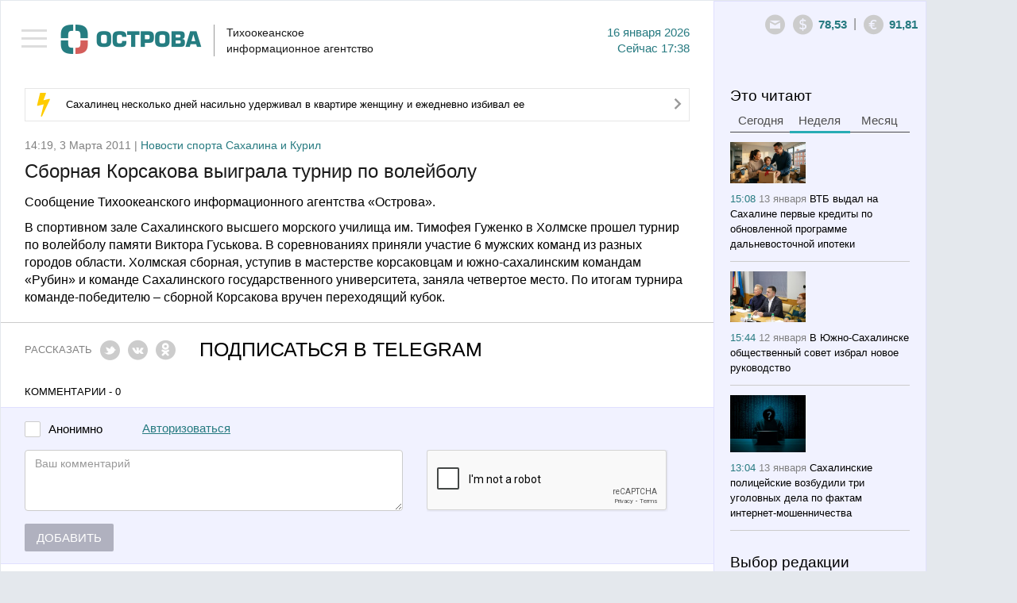

--- FILE ---
content_type: text/html; charset=utf-8
request_url: https://tia-ostrova.ru/news/obschestvo/86216/
body_size: 10911
content:

<!DOCTYPE html>

<html lang="en">



<head>



	<meta charset="utf-8" />



	<title itemprop="name">Сборная Корсакова выиграла турнир по волейболу</title>

	<meta itemprop="description" content="По итогам турнира команде-победителю – сборной Корсакова вручен переходящий кубок." name="description" />

	<meta content="" name="keywords" />

	<meta property="og:image" content="https://tia-ostrova.ru/images/news/" />


		<meta property="og:title" content="Сборная Корсакова выиграла турнир по волейболу" />


		<meta property="og:description" content="По итогам турнира команде-победителю – сборной Корсакова вручен переходящий кубок."/>


		<meta property="og:type" content="website"/>


		<meta property="og:url" content="https://tia-ostrova.ru/news/obschestvo/86216/"/>


		<meta property="og:site_name" content="tia-ostrova.ru"/>


		<meta property="og:see_also" content="https://tia-ostrova.ru/news/obschestvo/86216/"/>


		<meta name="twitter:card" content="summary"/>


		<meta name="twitter:site" content="tia-ostrova.ru"/>


		<meta name="twitter:title" content="Сборная Корсакова выиграла турнир по волейболу">


		<meta name="twitter:description" content="По итогам турнира команде-победителю – сборной Корсакова вручен переходящий кубок."/>


		<meta name="twitter:creator" content="tia-ostrova.ru"/>


		<meta name="twitter:image:src" content="https://tia-ostrova.ru/images/news/"/>


		<meta name="twitter:domain" content="tia-ostrova.ru"/>
	<link rel="shortcut icon" href="/img/favicon/favicon.ico" type="image/x-icon" />

	<link rel="icon" href="/img/favicon/favicon.ico" type="image/x-icon">

	<link rel="apple-touch-icon" sizes="57x57" href="/img/favicon/apple-icon-57x57.png">

	<link rel="apple-touch-icon" sizes="60x60" href="/img/favicon/apple-icon-60x60.png">

	<link rel="apple-touch-icon" sizes="72x72" href="/img/favicon/apple-icon-72x72.png">

	<link rel="apple-touch-icon" sizes="76x76" href="/img/favicon/apple-icon-76x76.png">

	<link rel="apple-touch-icon" sizes="114x114" href="/img/favicon/apple-icon-114x114.png">

	<link rel="apple-touch-icon" sizes="120x120" href="/img/favicon/apple-icon-120x120.png">

	<link rel="apple-touch-icon" sizes="144x144" href="/img/favicon/apple-icon-144x144.png">

	<link rel="apple-touch-icon" sizes="152x152" href="/img/favicon/apple-icon-152x152.png">

	<link rel="apple-touch-icon" sizes="180x180" href="/img/favicon/apple-icon-180x180.png">

	<link rel="icon" type="image/png" sizes="192x192"  href="/img/favicon/android-icon-192x192.png">

	<link rel="icon" type="image/png" sizes="32x32" href="/img/favicon/favicon-32x32.png">

	<link rel="icon" type="image/png" sizes="96x96" href="/img/favicon/favicon-96x96.png">

	<link rel="icon" type="image/png" sizes="16x16" href="/img/favicon/favicon-16x16.png">

	<link rel="manifest" href="/img/favicon/manifest.json">
	<link rel="alternate" type="application/rss+xml" title="Новости Сахалина и Курил в RSS" href="/rss.php" />
	<meta name="msapplication-TileColor" content="#ffffff">
	<meta name="msapplication-TileImage" content="/img/favicon/ms-icon-144x144.png">
	<meta name="theme-color" content="#ffffff">
	<meta http-equiv="X-UA-Compatible" content="IE=edge" />
	<meta name="viewport" content="width=device-width, initial-scale=1, maximum-scale=1" />
	<link rel="stylesheet" href="/libs/bootstrap/css/bootstrap.min.css" />
	<link rel="stylesheet" href="/libs/font-awesome/css/font-awesome.min.css" />
	<link type="text/css" rel="stylesheet" href="/libs/light-slider/css/lightslider.css" />
	<link rel="stylesheet"  href="/libs/light-gallery/css/lightgallery.css"/>

	<link rel="stylesheet" href="/libs/pagination/simplePagination.css">

	<link rel="stylesheet" href="/css/main.css" />

	<link rel="stylesheet" href="/css/media.css" />

	<script src='https://www.google.com/recaptcha/api.js'></script>
<script charset="UTF-8" src="//web.webpushs.com/js/push/8616e3a921be25c4a011f85b956ebfce_1.js" async></script>
<!-- script data-ad-client="ca-pub-0836765022082730" async src="https://pagead2.googlesyndication.com/pagead/js/adsbygoogle.js"></script -->
</head>

<body>


<nav id="menu" class="slideout-menu">

	<header>

		<ul class="menu">

			<li data-id="0" ><a href="/">Главная</a></li>

			
				<li data-id="4" ><a href="/news/politika/">Политика</a></li>

			
				<li data-id="5" ><a href="/news/zakon/">Закон</a></li>

			
				<li data-id="6" ><a href="/news/ekonomika/">Экономика</a></li>

			
				<li data-id="7" ><a href="/news/proisshestviya/">Происшествия</a></li>

			
				<li data-id="8" class="active"><a href="/news/obschestvo/">Общество</a></li>

			
				<li data-id="14" ><a href="/news/kul-tura/">Культура</a></li>

			
				<li data-id="15" ><a href="/news/sport/">Спорт</a></li>

			
				<li data-id="16" ><a href="/news/interv-yu/">Интервью</a></li>

			
				<li data-id="20" ><a href="/news/articles/">Статьи</a></li>

			
			<li class="delimiter"></li>

			
				<li class="other "><a href="/vybor-redakcii/">Выбор редакции</a></li>

			
				<li class="other "><a href="/photoreportagi/">Фоторепортажи</a></li>

			
				<li class="other "><a href="/myislandsmyfuture/">Мои острова - моё будущее</a></li>

			
				<li class="other "><a href="/analitika/">Аналитика</a></li>

			
									<li class="other "><a href="/interview/">Опросы</a></li>


			<li class="delimiter"></li>

			
			<li class="other "><a href="/arhive/">Архив</a></li>

		</ul>

		
		<form id="searchForm" method="post" action="/poisk/">

			<div class="form-group">

				<input type="text" name="search" class="form-control search" placeholder="Поиск">

				<button type="submit" class="btn btn-search"><i class="icon-14"></i></button>

			</div>

		</form>

	</header>

</nav>



<main id="panel" class="panel slideout-panel ">

    <header class="panel-header">

		<button class="btn-hamburger js-slideout-toggle"><span></span></button>

		<div class="container">

			<div class="row">
				<div class="left">
<!-- center>
<a href="http://ski-gv.ru/"><img src="/images/banner/gv.jpg"></a><br><br>
<a href="http://tourism.sakhalin.gov.ru/"><img src="/images/banner/kurily2018-2.gif"></center></a><br -->



					<a class="logo" href="/"><img src="/img/logo.png" alt="Тихоокеанское 
информационное агентство"/></a>

					<div class="name">Тихоокеанское <br/>информационное агентство</div>

					<div class="date">16  Января 2026<br/><span class='today'>Сейчас</span> 17:38</div>

					<div class="clearfix"></div>

				</div>

				<div class="right">

					<div>

						<div class="icons-shares">

							<ul class="row soc">

								<li><a target="_blank" rel="nofollow" href="#"><i class="icon-6"></i></a></li>

								<li><a target="_blank" rel="nofollow" href="#"><i class="icon-7"></i></a></li>

								<li><a target="_blank" rel="nofollow" href="#"><i class="icon-8"></i></a></li>

								<li><a target="_blank" rel="nofollow" href="#"><i class="icon-9"></i></a></li>

								<li><a target="_blank" rel="nofollow" href="#"><i class="icon-10"></i></a></li>

								<li><a target="_blank" rel="nofollow" href="#"><i class="icon-11"></i></a></li>

								<li><a target="_blank" rel="nofollow" href="#"><i class="icon-12"></i></a></li>

								<li><a target="_blank" rel="nofollow" href="#"><i class="icon-13"></i></a></li>

							</ul>

						</div>

						<a style=" display: none; " class="ico ico-shares" href="#"><i class="icon-1"></i></a><a class="ico" rel="nofollow" href="mailto:redactor@tia-ostrova.ru"><i class="icon-2"></i></a>

						<!-- div class="dropdown">

							<a class="dropdown-toggle" data-toggle="dropdown" href="#">RU <span class="caret"></span></a>

							<ul class="dropdown-menu" role="menu" aria-labelledby="dLabel">

								<li class="active"><a tabindex="-1" href="/news/obschestvo/86216/">RU</a></li>

								<li ><a tabindex="-1" href="/news/obschestvo/86216/?lang=_eng">EN</a></li>

								<li ><a tabindex="-1" href="/news/obschestvo/86216/?lang=_kor">KR</a></li>

							</ul>

						</div -->

					<!-- /div>

					<div --><span class="ico"><i class="icon-3"></i></span><span class="text" id="val-usd">78,53</span><span class="del">|</span><span class="ico"><i class="icon-4"></i></span><span class="text" id="val-eur">91,81</span><!-- span class="del">|</span><span class="ico"><i class="icon-5"></i></span><span class="text" id="val-oil">66,91</span --></div>

				</div>

			</div>

		</div>

    </header>
<article>
	<meta itemprop="identifier" content="86216">





<section class="box">


	<div class="container">


		<div class="row">


			<div class="left">


				<!--chached 16.01.2026 17:15:54--><div class="box-molniy"><i class="icon-15"></i><span><a href="/news/proisshestviya/198391/">Сахалинец несколько дней насильно удерживал в квартире женщину и ежедневно избивал ее</a></span><a href="/news/proisshestviya/198391/"><i class="icon-20"></i></a></div>

                

				

					<!--chached 16.01.2026 17:38:16--><div class="date-prod"> 14:19, 3 Марта 2011 | <span>Новости спорта Сахалина и Курил</span></div><header><h1 itemprop="headline" class="m_t_10">Сборная Корсакова выиграла турнир по волейболу</h1></header> <div itemscope itemtype="http://schema.org/NewsArticle"><div class="main-text"><p>Сообщение Тихоокеанского информационного агентства &laquo;Острова&raquo;.</p><p>В спортивном зале Сахалинского высшего морского училища им. Тимофея Гуженко в Холмске прошел турнир по волейболу памяти Виктора Гуськова.
В соревнованиях приняли участие 6 мужских команд из разных городов области. Холмская сборная, уступив в мастерстве корсаковцам и южно-сахалинским командам «Рубин» и команде Сахалинского государственного университета, заняла четвертое место.
По итогам турнира команде-победителю – сборной Корсакова вручен переходящий кубок.</p></div></div><hr class="lg"/><div class="share-link"><div class="item">Рассказать</div><div class="item"><a rel="nofollow" href="javascript: void(0)" onclick="Share.twitter('http://tia-ostrova.ru/news/obschestvo/86216/','Сборная Корсакова выиграла турнир по волейболу')"><i class="icon-6"></i></a></div><div class="item"><a rel="nofollow" href="javascript: void(0)" onclick="Share.vkontakte('http://tia-ostrova.ru/news/obschestvo/86216/','Сборная Корсакова выиграла турнир по волейболу','http://tia-ostrova.ru/images/news/','По итогам турнира команде-победителю – сборной Корсакова вручен переходящий кубок.')"><i class="icon-7"></i></a></div><!-- div class="item"><a rel="nofollow" href="javascript: void(0)" onclick="Share.facebook('http://tia-ostrova.ru/news/obschestvo/86216/','Сборная Корсакова выиграла турнир по волейболу','http://tia-ostrova.ru/images/news/','По итогам турнира команде-победителю – сборной Корсакова вручен переходящий кубок.')"><i class="icon-8"></i></a></div --><div class="item"><a rel="nofollow" href="javascript: void(0)" onclick="Share.ok('http://tia-ostrova.ru/news/obschestvo/86216/','Сборная Корсакова выиграла турнир по волейболу','http://tia-ostrova.ru/images/news/','По итогам турнира команде-победителю – сборной Корсакова вручен переходящий кубок.')"><i class="icon-12"></i></a></div><!-- div class="item"><button type="button" class="btn btn-mail" data-toggle="modal" data-target="#myModalMail"><i class="icon-22"></i> Подписаться</button></div --><div class="item"><a style="color:black;" href="https://t.me/tiaostrova">ПОДПИСАТЬСЯ В TELEGRAM</a></div></div>
					
					<div class="clearfix"></div>

					
					<p class="comment-p">Комментарии - 0</p>

					<div class="new-reply">

						<form class="form replyForm">

							<input type="hidden" name="parentId" class="parentId" value="0">

							<input type="hidden" name="type_data" value="0">

							<input type="hidden" name="id_data" value="86216">

							<input type="hidden" name="id_user" value="0">

							<input type="hidden" name="reply" value="Ваш отзыв успешно добавлен.">

							<div class="row">

								<div class="form-group check-group">

									<input type="checkbox" id="anonime" name="anonime" value="1" class="checkbox" onChange="if ($(this).prop('checked')) {$('.name-anonime-0').show();} else {$('.name-anonime-0').hide();}"><label for="anonime">Анонимно</label>

								</div>

								
								<div class="form-group check-group">

									<a href="#myModalLogin" data-toggle="modal" rel="nofollow" onClick="$('#lostpass').hide();$('#avtorization').show();$('#registration').hide();">Авторизоваться</a>

								</div>

								
							</div>

							<div class="clearfix"></div>

							<div class="row">

								<div class="col-md-6">

									<div class="form-group name-anonime-0" style="display: none;">

										<input type="text" class="form-control" name="name" placeholder="Имя" autocomplete="off"/>

									</div>

								</div>

							</div>

							<div class="row">

								<div class="col-md-7">

									<div class="form-group">

										<textarea style="height:77px" class="form-control" name="text" placeholder="Ваш комментарий" autocomplete="off" required=""></textarea>

									</div>

								</div>

								<div class="col-md-5">

									<div class="form-group">

										<div class="g-recaptcha" data-sitekey="6LfW_DUUAAAAAGKVQ8E2jOknzvZphfRUGOutcYZ0"></div>

									</div>

								</div>

							</div>

							<div class="form-group">

								<button type="submit" class="btn btn-main gray">Добавить</button> <span id="reply-reply" style="display:none;">Ваш отзыв успешно добавлен</span>

							</div>

						</form>

					</div>

					
					<form id="formReplyFilter" class="form">

						<input type="hidden" name="page" value="1">

	
					<input type="hidden" name="lang" value="_rus">

						<input type="hidden" name="type_data" value="0">

						<input type="hidden" name="id_data" value="86216">

						<input type="hidden" name="limit" value="9999">

						<input type="hidden" name="btn_name" value="Добавить">

	
					<input type="hidden" name="anonime_name" value="Имя">

						<input type="hidden" name="a_name" value="ответить">

						<input type="hidden" name="text_1" value="Анонимно">

					</form>

					<div id="load-data-reply"></div>

					<div class="clearfix"></div>

					
				
				<h3 class='lc'>Еще материалы в рубрике: <p>Новости спорта Сахалина и Курил</p>					
				</h3>
				<hr class="sm">

				<form id="formFilter">

					<input type="hidden" name="page" id="page" value="0">

					<input type="hidden" name="lang" value="_rus">

					<input type="hidden" name="id_tags" value="">

					

					<input type="hidden" name="cur_lang_url" value="">

					<input type="hidden" name="url" id="url" value="/core/load_news.php">

					<input type="hidden" name="limit" value="10">

					<input type="hidden" name="status_r" value="">

					

					
						<input type="hidden" name="id_category" value="8">

					
				</form>

				<div>

					<ul class="news-main" id="load-data"></ul>

				</div>

				<div id="load-img" class="text-center"><img src="/img/loading.gif" width="60" alt=""/></div>

				<div id="download" class="download"><a href="javascript: load_Data();"><i class="fa fa-spinner"></i> Загрузить еще</a></div>

				<div class="clearfix"></div>

			</div>

			<!--chached 16.01.2026 17:15:54--><div class="right"><div id="block-fixed"><div class="row"><div class="col-6"><h3 class="m_b_6">Это читают</h3><ul class="nav nav-tabs"><li><a href="#tab-today" data-toggle="tab">Сегодня</a></li><li class="active"><a href="#tab-week" data-toggle="tab">Неделя</a></li><li><a href="#tab-month" data-toggle="tab">Месяц</a></li></ul><div class="tab-content"><div class="tab-pane fade" id="tab-today"><ul class="news-sm"><li><img src="/images/news/s7a6506243805.png" alt="Страховые пенсии сахалинских пенсионеров выросли на 7,6 процента" title="Страховые пенсии сахалинских пенсионеров выросли на 7,6 процента"/><br/><span class="date">09:08 <span>Сегодня</span></span> <a href="/news/obschestvo/198377/">Страховые пенсии сахалинских пенсионеров выросли на 7,6 процента</a></li><li><img src="/images/news/sa58805d294b7.png" alt="Сахалинские священнослужители освятят артезианскую скважину перед Крещением Господним" title="Сахалинские священнослужители освятят артезианскую скважину перед Крещением Господним"/><br/><span class="date">09:13 <span>Сегодня</span></span> <a href="/news/obschestvo/198378/">Сахалинские священнослужители освятят артезианскую скважину перед Крещением Господним</a></li><li><img src="/images/news/s9f16a2c25a6e.jpg" alt="Школьникам расскажут о заповедных территориях Сахалина" title="Школьникам расскажут о заповедных территориях Сахалина"/><br/><span class="date">09:04 <span>Сегодня</span></span> <a href="/news/kul-tura/198376/">Школьникам расскажут о заповедных территориях Сахалина</a></li><li><img src="/images/news/sd81cbf9d2718.jpeg" alt=""Сахалинские Акулы" с победы начали 2026 год, обыграв лидера дивизиона" title=""Сахалинские Акулы" с победы начали 2026 год, обыграв лидера дивизиона"/><br/><span class="date">09:00 <span>Сегодня</span></span> <a href="/news/sport/198375/">"Сахалинские Акулы" с победы начали 2026 год, обыграв лидера дивизиона</a></li></ul></div><div class="tab-pane fade in active" id="tab-week"><ul class="news-sm"><li><img src="/images/news/s7a404b67ce0d.jpg" alt="ВТБ выдал на Сахалине первые кредиты по обновленной программе дальневосточной ипотеки " title="ВТБ выдал на Сахалине первые кредиты по обновленной программе дальневосточной ипотеки "/><br/><span class="date">15:08 <span>13 Января</span></span> <a href="/news/obschestvo/198330/">ВТБ выдал на Сахалине первые кредиты по обновленной программе дальневосточной ипотеки </a></li><li><img src="/images/news/sfb4e1ff7b490.jpg" alt="В Южно-Сахалинске общественный совет избрал новое руководство" title="В Южно-Сахалинске общественный совет избрал новое руководство"/><br/><span class="date">15:44 <span>12 Января</span></span> <a href="/news/obschestvo/198310/">В Южно-Сахалинске общественный совет избрал новое руководство</a></li><li><img src="/images/news/sfd97251a37a7.jpg" alt="Сахалинские полицейские возбудили три уголовных дела по фактам интернет-мошенничества" title="Сахалинские полицейские возбудили три уголовных дела по фактам интернет-мошенничества"/><br/><span class="date">13:04 <span>13 Января</span></span> <a href="/news/proisshestviya/198327/">Сахалинские полицейские возбудили три уголовных дела по фактам интернет-мошенничества</a></li><li><img src="/images/news/s56a27e634857.jpg" alt="За неделю на Сахалине задержали почти 70 пьяных водителей" title="За неделю на Сахалине задержали почти 70 пьяных водителей"/><br/><span class="date">09:37 <span>12 Января</span></span> <a href="/news/obschestvo/198299/">За неделю на Сахалине задержали почти 70 пьяных водителей</a></li></ul></div><div class="tab-pane fade" id="tab-month"><ul class="news-sm"><li><img src="/images/news/s7125de3cfded.jpg" alt="В Южно-Сахалинске подвели итоги года в сфере образования" title="В Южно-Сахалинске подвели итоги года в сфере образования"/><br/><span class="date">12:27 <span>30 Декабря</span></span> <a href="/news/obschestvo/198284/">В Южно-Сахалинске подвели итоги года в сфере образования</a></li><li><img src="/images/news/s0e7e3ca59c6b.jpg" alt="Судебные приставы выдворили с Сахалина группу нелегальных мигрантов" title="Судебные приставы выдворили с Сахалина группу нелегальных мигрантов"/><br/><span class="date">15:38 <span>29 Декабря</span></span> <a href="/news/proisshestviya/198272/">Судебные приставы выдворили с Сахалина группу нелегальных мигрантов</a></li><li><img src="/images/news/scdca2e4182b6.jpg" alt="По стоимости красной икры на Дальнем Востоке Сахалин занял 5-е место" title="По стоимости красной икры на Дальнем Востоке Сахалин занял 5-е место"/><br/><span class="date">15:09 <span>19 Декабря</span></span> <a href="/news/obschestvo/198159/">По стоимости красной икры на Дальнем Востоке Сахалин занял 5-е место</a></li><li><img src="/images/news/s56252678faf9.jpg" alt="С декабря увеличен повышающий коэффициент за отсутствие индивидуальных приборов учета воды" title="С декабря увеличен повышающий коэффициент за отсутствие индивидуальных приборов учета воды"/><br/><span class="date">09:57 <span>30 Декабря</span></span> <a href="/news/proisshestviya/198280/">С декабря увеличен повышающий коэффициент за отсутствие индивидуальных приборов учета воды</a></li></ul></div></div></div><div class="col-6"><h3>Выбор редакции</h3><hr class="sm"/><ul class="news-sm"><li><span class="date">09:04 <span>Сегодня</span></span> <a href="/news/kul-tura/198376/">Школьникам расскажут о заповедных территориях Сахалина</a></li><li><span class="date">11:36 <span>Вчера</span></span> <a href="/news/obschestvo/198363/">Треску, навагу и минтай предлагают приобрести жителям Южно-Сахалинска</a></li><li><span class="date">10:39 <span>Вчера</span></span> <a href="/news/sport/198360/">Школьница из Сахалинской области установила абсолютный рекорд на соревнованиях по пулевой стрельбе</a></li><li><span class="date">16:38 <span>14 Января</span></span> <a href="/news/obschestvo/198353/">В Южно-Сахалинске стартовал приём заявок на "Зимний фотокросс"</a></li></ul></div><div class="clearfix"></div><!-- временно закомментированные фоторепортажи <div class="col-12"><h3 class="m_b_10">Фоторепортажи</h3><hr class="sm"/><ul class="row foto-sm"></ul></div>конец --><div class="col-12"><h3 class="m_b_10">Мои острова - моё будущее</h3><hr class="sm"/><ul class="news-sm"><li><img src="/images/useful/s22b369b2ae16.jpg" alt="Студентка Алина Нурланова: На Сахалине есть все, чтобы строить здесь свое будущее" title="Студентка Алина Нурланова: На Сахалине есть все, чтобы строить здесь свое будущее"/><br/><span class="date">09:25 <span>29 Ноября</span></span> <a href="/myislandsmyfuture/24/">Студентка Алина Нурланова: На Сахалине есть все, чтобы строить здесь свое будущее</a></li><li><img src="/images/useful/se11e3e81ee3b.jpg" alt="Скалолаз Александр Назин: На вершине чувствуешь себя свободным" title="Скалолаз Александр Назин: На вершине чувствуешь себя свободным"/><br/><span class="date">21:00 <span>25 Ноября</span></span> <a href="/myislandsmyfuture/23/">Скалолаз Александр Назин: На вершине чувствуешь себя свободным</a></li><li><img src="/images/useful/sf8ce054e6b70.jpg" alt="Художница Марина Пузик: Хочу сделать Сахалин красивее" title="Художница Марина Пузик: Хочу сделать Сахалин красивее"/><br/><span class="date">11:10 <span>15 Ноября</span></span> <a href="/myislandsmyfuture/22/">Художница Марина Пузик: Хочу сделать Сахалин красивее</a></li><li><img src="/images/useful/s1e70d9a9eff3.jpg" alt="Сооснователь фотомастерской Александр Гайворон: Никто не покажет Сахалин лучше сахалинца" title="Сооснователь фотомастерской Александр Гайворон: Никто не покажет Сахалин лучше сахалинца"/><br/><span class="date">21:29 <span>8 Ноября</span></span> <a href="/myislandsmyfuture/21/">Сооснователь фотомастерской Александр Гайворон: Никто не покажет Сахалин лучше сахалинца</a></li></ul><!-- a href="http://sakhalin.rosautoprokat.ru"><img class="banner" src="/images/reklama/c7eab71c8637.jpg" alt="Реклама 1" title="Реклама 1"/></a --></div><div class="col-6"><a href="http://www.tia-ostrova.ru/"><img class="banner" src="/images/reklama/73f454e3aae6.jpg" alt="Реклама 2" title="Реклама 2"/></a><h3 class="m_b_10">Аналитика</h3><hr class="sm"/><ul class="news-sm"><li><img src="/images/analitic/s3be11f9a3cc6.jpg" alt="Товарищ Си – о человеческом капитале" title="Товарищ Си – о человеческом капитале"/><br/><span class="date">18:12 <span>21 Ноября</span></span> <a href="/analitika/47/">Товарищ Си – о человеческом капитале</a></li><li><img src="/images/analitic/s9e3a9eff7b1d.jpg" alt="Безопасно ли подключаться к открытой сети Wi-Fi?" title="Безопасно ли подключаться к открытой сети Wi-Fi?"/><br/><span class="date">09:37 <span>12 Июля</span></span> <a href="/analitika/46/">Безопасно ли подключаться к открытой сети Wi-Fi?</a></li><li><img src="/images/analitic/sf4b6f983a4fa.jpg" alt="Мэрия Южно-Сахалинска заявила, что при развитии застроенных территорий прежде всего учитываются интересы людей " title="Мэрия Южно-Сахалинска заявила, что при развитии застроенных территорий прежде всего учитываются интересы людей "/><br/><span class="date">12:05 <span>14 Мая</span></span> <a href="/analitika/45/">Мэрия Южно-Сахалинска заявила, что при развитии застроенных территорий прежде всего учитываются интересы людей </a></li><li><img src="/images/analitic/s2aa64d8c6fd9.jpg" alt="На Сахалине пройдет климатическая неделя" title="На Сахалине пройдет климатическая неделя"/><br/><span class="date">11:59 <span>13 Мая</span></span> <a href="/analitika/44/">На Сахалине пройдет климатическая неделя</a></li></ul></div><div class="clearfix"></div><div class="col-12"><h3 class="m_b_10">Опрос</h3><hr class="sm"/><p class="quest">Какой губернатор Сахалинской области, по-вашему, лучше всего управлял ей?</p><form id="questForm" method="POST" action="/interview/38/"><div class="form-group m_b_6"><input type="radio" id="quest_1" name="quest" value="126" class="radio"><label for="quest_1">Валентин Федоров</label></div><div class="form-group m_b_6"><input type="radio" id="quest_2" name="quest" value="127" class="radio"><label for="quest_2">Евгений Краснояров</label></div><div class="form-group m_b_6"><input type="radio" id="quest_3" name="quest" value="128" class="radio"><label for="quest_3">Игорь Фархутдинов</label></div><div class="form-group m_b_6"><input type="radio" id="quest_4" name="quest" value="129" class="radio"><label for="quest_4">Иван Малахов</label></div><div class="form-group m_b_6"><input type="radio" id="quest_5" name="quest" value="130" class="radio"><label for="quest_5">Александр Хорошавин</label></div><div class="form-group m_b_6"><input type="radio" id="quest_6" name="quest" value="131" class="radio"><label for="quest_6">Олег Кожемяко</label></div><div class="form-group m_b_6"><input type="radio" id="quest_7" name="quest" value="132" class="radio"><label for="quest_7">Валерий Лимаренко</label></div><div class="form-group m_t_20"><button class="btn btn-main" type="submit">Голосовать</button></div></form></div></div></div></div>
		</div>

	</div>

</section>

<script>

	Share = {

		vkontakte: function(purl, ptitle, pimg, text) {

			url  = 'http://vkontakte.ru/share.php?';

			url += 'url='          + encodeURIComponent(purl);

			url += '&title='       + encodeURIComponent(ptitle);

			url += '&description=' + encodeURIComponent(text);

			url += '&image='       + encodeURIComponent(pimg);

			url += '&noparse=true';

			Share.popup(url);

		},

		facebook: function(purl, ptitle, pimg, text) {

			url  = 'http://www.facebook.com/sharer.php?s=100';

			url += '&p[title]='     + encodeURIComponent(ptitle);

			url += '&p[summary]='   + encodeURIComponent(text);

			url += '&p[url]='       + encodeURIComponent(purl);

			url += '&p[images][0]=' + encodeURIComponent(pimg);

			Share.popup(url);

		},

		twitter: function(purl, ptitle) {

			url  = 'http://twitter.com/share?';

			url += 'text='      + encodeURIComponent(ptitle);

			url += '&url='      + encodeURIComponent(purl);

			url += '&counturl=' + encodeURIComponent(purl);

			Share.popup(url);

		},

		ok: function(purl, ptitle) {

			url  = 'http://www.ok.ru/dk?st.cmd=addShare&st.s=1';

			url += '&st.comments='      + encodeURIComponent(ptitle);

			url += '&st._surl='      + encodeURIComponent(purl);

			Share.popup(url);

		},

		popup: function(url) {

			window.open(url,'','toolbar=0,status=0,width=626,height=436');

		}

	};

</script>
</article>
	
	<footer class="panel-footer">
		<div class="container">
			<div class="p-left">
				<div class="item">
					<ul class="row">
											<li "><a href="/reklama/">Реклама</a></li>
											<li "><a href="/o-kompanii/">О компании</a></li>
											<li><a href="/arhive">АРХИВ НОВОСТЕЙ</a></li>
					</ul>
					<!-- <a class="add-yandex" target="_blank" rel="nofollow" href="http://www.yandex.ru/?add=165363&amp;from=promocode">Добавить в Яндекс</a> -->
					<ul hidden class="row soc">
						<li><a target="_blank" rel="nofollow" href="#"><i class="icon-6"></i></a></li>
						<li><a target="_blank" rel="nofollow" href="#"><i class="icon-7"></i></a></li>
						<li><a target="_blank" rel="nofollow" href="#"><i class="icon-8"></i></a></li>
						<li><a target="_blank" rel="nofollow" href="#"><i class="icon-9"></i></a></li>
						<li><a target="_blank" rel="nofollow" href="#"><i class="icon-10"></i></a></li>
						<li><a target="_blank" rel="nofollow" href="#"><i class="icon-11"></i></a></li>
						<li><a target="_blank" rel="nofollow" href="#"><i class="icon-12"></i></a></li>
						<li><a target="_blank" rel="nofollow" href="#"><i class="icon-13"></i></a></li>
					</ul>
					<div class="clearfix"></div>
				</div>
				<div class="item"><p>&copy; 2001 - 2025 ТИА &laquo;ОСТРОВА&raquo;. Редакция: <a href="mailto:redaktor@tia-ostrova.ru">redaktor@tia-ostrova.ru</a>. <strong><span style="font-size: 8pt;">18+</span></strong></p>
<p>На сайте распространяется продукция Тихоокеанского информационного агентства "Острова".</p>
<p>Свидетельство ИА № 15-0239 от 10.08.2001 г. || <a href="/news.php">Полный архив новостей Сахалинской области с 2001 года</a></p>
<p>При полном или частичном использовании материалов гиперссылка на ТИА "Острова" обязательна.</p>
<p>Реклама, информационное сотрудничество: <strong>(4242) 44-28-14.</strong></p></div>
			</div>
			<div class="p-right">

<!-- Yandex.Metrika informer -->
<a href="https://metrika.yandex.ru/stat/?id=25636595&amp;from=informer"
target="_blank" rel="nofollow"><img src="https://informer.yandex.ru/informer/25636595/3_1_FFFFFFFF_EFEFEFFF_0_pageviews"
style="width:88px; height:31px; border:0;" alt="Яндекс.Метрика" title="Яндекс.Метрика: данные за сегодня (просмотры, визиты и уникальные посетители)" class="ym-advanced-informer" data-cid="25636595" data-lang="ru" /></a>
<!-- /Yandex.Metrika informer -->

<!-- Yandex.Metrika counter -->
<script type="text/javascript" >
   (function(m,e,t,r,i,k,a){m[i]=m[i]||function(){(m[i].a=m[i].a||[]).push(arguments)};
   m[i].l=1*new Date();k=e.createElement(t),a=e.getElementsByTagName(t)[0],k.async=1,k.src=r,a.parentNode.insertBefore(k,a)})
   (window, document, "script", "https://mc.yandex.ru/metrika/tag.js", "ym");

   ym(25636595, "init", {
        clickmap:true,
        trackLinks:true,
        accurateTrackBounce:true,
        webvisor:true
   });
</script>
<noscript><div><img src="https://mc.yandex.ru/watch/25636595" style="position:absolute; left:-9999px;" alt="" /></div></noscript>
<!-- /Yandex.Metrika counter -->
				<!--LiveInternet counter--><script type="text/javascript"><!--
document.write("<a href='http://www.liveinternet.ru/click' "+
"target=_blank><img src='//counter.yadro.ru/hit?t14.13;r"+
escape(document.referrer)+((typeof(screen)=="undefined")?"":
";s"+screen.width+"*"+screen.height+"*"+(screen.colorDepth?
screen.colorDepth:screen.pixelDepth))+";u"+escape(document.URL)+
";"+Math.random()+
"' alt='' title='LiveInternet: показано число просмотров за 24"+
" часа, посетителей за 24 часа и за сегодня' "+
"border='0' width='0' height='0'><\/a>")
//--></script>

<!--/LiveInternet-->
				<br/>
				<div class="wbest">разработано <a href="http://wbest.ru?utm_source=site-client&utm_medium=banner&utm_campaign=wbest&utm_content=tia-ostrova" target="_blank" rel="nofollow"><div class="img"></div></a></div>
			</div>
			<div class="clearfix"></div>
		</div>
    </footer>
</main>
<div id="toTop"><i class="fa fa-angle-up"></i></div>



	
	<div class="modal fade" id="myModalMail" tabindex="-1" role="dialog" aria-labelledby="myModalLabel" aria-hidden="true">
	  <div class="modal-dialog">
		<div class="modal-content">
			<button type="button" class="close modal-close" data-dismiss="modal" aria-hidden="true">×</button>
			<div class="modal-header">
				<h3>Подписка на рассылку</h3> <span class="slesh">/</span>
				<button type="button" class="close" data-dismiss="modal" aria-hidden="true">Закрыть окно</button>
				<div class="clearfix"></div>
			</div>
			<div class="modal-body">
				<form id="mailForm" class="form">
					<input type="hidden" name="reply" value="Ваша подписка успешно оформлена.">
					<input type="hidden" name="theme" value="Подписка на новости.">					
					<div class="form-group">
						<input type="email" name="email" value="" autocomplete="on" placeholder="Email" class="form-control" required="required">
					</div>
					<!--<div class="form-group podpis-group">
						<input type="checkbox" id="podpis_1" name="podpis_1" value="Главные новости дня Ежедневно в" class="checkbox"><label for="podpis_1">Главные новости дня</label>
						<span>Ежедневно в</span><input type="text" name="podpis_1_time" value="" placeholder="09:00" class="form-control time-control mask-time">
					</div>
					<div class="form-group podpis-group">
						<input type="checkbox" id="podpis_2" name="podpis_2" value="Главные новости недели Еженедельно в пятницу" class="checkbox"><label for="podpis_2">Главные новости недели</label>
						<span>Еженедельно в пятницу</span>
					</div>-->
					<div class="accordion" id="accordion2">
					  <div class="accordion-group">
						<div class="accordion-heading">
						  <a class="accordion-toggle" data-toggle="collapse" data-parent="#accordion2" href="#collapseOne">Пользовательское соглашение <i class="fa fa-caret-up"></i></a>
						</div>
						<div id="collapseOne" class="accordion-body collapse in">
						  <div class="accordion-inner"><p>Пользователь согласен на получение информационных сообщений, связанных с сайтом и/или тематикой сайта, персонализированных сообщений и/или рекламы, которые могут направляться по адресу электронной почты, указанному пользователем при регистрации на сайте.</p>

<p>Пользователь вправе в любое время и по любой причине отказаться от получения информационных сообщений путем нажатия на ссылку, содержащуюся в каждом информационном сообщении.</p></div>
						</div>
					  </div>
					</div>
					<div class="form-group check-group">
						<input type="checkbox" checked="" id="check_0" name="check_0" value="1" class="checkbox"><label for="check_0">Я согласен (а)</label>
					</div>
					<br/>
					<div class="form-group">
						<button type="submit" class="btn btn-main">Подписаться</button>
					</div>
				</form>
			</div>
		</div>
	  </div>
	</div>
	
	<div class="modal fade" id="myModalLogin" tabindex="-1" role="dialog" aria-labelledby="myModalLabel" aria-hidden="true">
	  <div class="modal-dialog">
		<div class="modal-content" id="avtorization">
			<div class="modal-header">
				<h3>Авторизация</h3> <span class="slesh">/</span> <a href="javascript:void(0);" onClick="$('#lostpass').hide();$('#avtorization').hide();$('#registration').show();">Зарегистрироваться</a> <span class="slesh m_l_10">/</span>
				<button type="button" class="close" data-dismiss="modal" aria-hidden="true">Закрыть окно</button>
				<div class="clearfix"></div>
			</div>
			<div class="modal-body">
				<form id="loginForm" class="form">	
					<input type="hidden" name="lang" value="_rus">
					<div class="form-group">
						<input type="text" name="login" value="" autocomplete="on" placeholder="Логин" class="form-control" required="required">
					</div>
					<div class="form-group">
						<input type="password" name="pass" value="" autocomplete="on" placeholder="Пароль" class="form-control" required="required">
					</div>
					<div class="form-group m_w_280 text-right">
						<a href="javascript:void(0);" onClick="$('#lostpass').show();$('#avtorization').hide();$('#registration').hide();">Забыли пароль?</a>
					</div>
					<br/>
					<div class="form-group">
						<button type="submit" class="btn btn-main">Войти</button>
					</div>
				</form>
			</div>
		</div>
		<div class="modal-content" id="registration" style="display:none;">
			<div class="modal-header">
				<h3>Регистрация</h3> <span class="slesh">/</span> <a href="javascript:void(0);" onClick="$('#lostpass').hide();$('#avtorization').show();$('#registration').hide();">Авторизоваться</a> <span class="slesh m_l_10">/</span>
				<button type="button" class="close" data-dismiss="modal" aria-hidden="true">Закрыть окно</button>
				<div class="clearfix"></div>
			</div>
			<div class="modal-body">
				<form id="regForm" class="form">
					<input type="hidden" name="lang" value="_rus">
					<div class="row m_w_600">
						<div class="col-sm-6">
							<div class="form-group">
								<input type="text" name="login" value="" autocomplete="on" placeholder="Логин" class="form-control" required="required">
							</div>
						</div>
						<div class="col-sm-6">
							<div class="form-group">
								<input type="text" name="name" value="" autocomplete="on" placeholder="Имя" class="form-control" required="required">
							</div>
						</div>
						<div class="col-sm-6">
							<div class="form-group">
								<input type="email" name="email" value="" autocomplete="on" placeholder="Email" class="form-control" required="required">
							</div>
						</div>
						<div class="col-sm-6">
							<div class="form-group">
								<input type="tel" name="tel" value="" autocomplete="on" placeholder="Телефон" class="form-control mask-tel" required="required">
							</div>
						</div>
						<div class="col-sm-6">
							<div class="form-group">
								<input type="password" name="pass" value="" autocomplete="on" placeholder="Пароль" class="form-control" required="required">
							</div>
						</div>
						<div class="col-sm-6">
							<div class="form-group">
								<input type="password" name="pass_check" value="" autocomplete="off" placeholder="Повторите пароль" class="form-control" required="required">
							</div>
						</div>
					</div>
					<br/>
					<div class="form-group">
						<button type="submit" class="btn btn-main">Зарегистрироваться</button>
					</div>
				</form>
			</div>
		</div>
		<div class="modal-content" id="lostpass" style="display:none;">
			<div class="modal-header">
				<h3>Восстановление пароля</h3> <span class="slesh">/</span> <a href="javascript:void(0);" onClick="$('#lostpass').hide();$('#avtorization').show();$('#registration').hide();">Авторизоваться</a> <span class="slesh m_l_10">/</span>
				<button type="button" class="close" data-dismiss="modal" aria-hidden="true">Закрыть окно</button>
				<div class="clearfix"></div>
			</div>
			<div class="modal-body">
				<form id="lostPassForm" class="form">
					<input type="hidden" name="lang" value="_rus">
					<div class="form-group">
						<input type="email" name="email" value="" autocomplete="on" placeholder="Email" class="form-control" required="required">
					</div><br/>
					<div class="form-group">
						<button type="submit" class="btn btn-main">Восстановить</button>
					</div>
				</form>
			</div>
		</div>
	  </div>
	</div>
	<div class="modal fade" id="myModalOpen" tabindex="-1" role="dialog" aria-labelledby="myModalLabel" aria-hidden="true">
	  <div class="modal-dialog">
		<div class="modal-content">
			<div class="modal-header">
				<h3>Редактировать отзыв</h3>
				<span class="slesh">/</span>
				<button type="button" class="close" data-dismiss="modal" aria-hidden="true">Закрыть окно</button>
			</div>
			<div class="modal-body">

			</div>
		</div>
	  </div>
	</div>
	
	<div class="modal fade" id="myModal" tabindex="-1" role="dialog" aria-labelledby="myModalLabel" aria-hidden="true">
	  <div class="modal-dialog">
		<div class="modal-content">
			<div class="modal-header">
				<button type="button" class="close" data-dismiss="modal" aria-hidden="true">×</button>
				<h3></h3>
			</div>
			<div class="modal-body">

			</div>
		</div>
	  </div>
	</div>
	<!--[if lt IE 9]>
		<script src="/libs/html5shiv/es5-shim.min.js"></script>
		<script src="/libs/html5shiv/html5shiv.min.js"></script>
		<script src="/libs/html5shiv/html5shiv-printshiv.min.js"></script>
		<script src="/libs/respond/respond.min.js"></script>
	<![endif]-->
	<script charset="UTF-8" src="//cdn.sendpulse.com/js/push/4c689e5cd02f87b751ba7bf0db75d131_0.js" async></script -->
	<script src="/libs/jquery/jquery-1.11.2.min.js"></script>
	<script src="/libs/modernizr/modernizr.js"></script>
	<script src="/libs/bootstrap/js/bootstrap.min.js"></script>
	<script src="/libs/waypoints/waypoints.min.js"></script>
	<script src="/libs/plugins-scroll/plugins-scroll.js"></script>
	<script src="/libs/light-slider/js/lightslider.js"></script>
	<script src="/libs/light-gallery/js/lightgallery.js"></script>
	<script src="/libs/light-gallery/js/lg-fullscreen.js"></script>
	<script src="/libs/light-gallery/js/lg-thumbnail.js"></script>
	<script src="/libs/slideout/slideout.js"></script>
	<script src="/libs/mask/jquery.mask.js"></script>
	<script src="/libs/pagination/hl-all.js"></script>
	<script src="/libs/pagination/jquery.simplePagination.js"></script>
	<script src="/js/common.js"></script>
	<script>
					load_Data();
							load_Reply();
					</script>
</body>
</html>


--- FILE ---
content_type: text/html; charset=utf-8
request_url: https://www.google.com/recaptcha/api2/anchor?ar=1&k=6LfW_DUUAAAAAGKVQ8E2jOknzvZphfRUGOutcYZ0&co=aHR0cHM6Ly90aWEtb3N0cm92YS5ydTo0NDM.&hl=en&v=PoyoqOPhxBO7pBk68S4YbpHZ&size=normal&anchor-ms=20000&execute-ms=30000&cb=6ylrf4el437r
body_size: 49379
content:
<!DOCTYPE HTML><html dir="ltr" lang="en"><head><meta http-equiv="Content-Type" content="text/html; charset=UTF-8">
<meta http-equiv="X-UA-Compatible" content="IE=edge">
<title>reCAPTCHA</title>
<style type="text/css">
/* cyrillic-ext */
@font-face {
  font-family: 'Roboto';
  font-style: normal;
  font-weight: 400;
  font-stretch: 100%;
  src: url(//fonts.gstatic.com/s/roboto/v48/KFO7CnqEu92Fr1ME7kSn66aGLdTylUAMa3GUBHMdazTgWw.woff2) format('woff2');
  unicode-range: U+0460-052F, U+1C80-1C8A, U+20B4, U+2DE0-2DFF, U+A640-A69F, U+FE2E-FE2F;
}
/* cyrillic */
@font-face {
  font-family: 'Roboto';
  font-style: normal;
  font-weight: 400;
  font-stretch: 100%;
  src: url(//fonts.gstatic.com/s/roboto/v48/KFO7CnqEu92Fr1ME7kSn66aGLdTylUAMa3iUBHMdazTgWw.woff2) format('woff2');
  unicode-range: U+0301, U+0400-045F, U+0490-0491, U+04B0-04B1, U+2116;
}
/* greek-ext */
@font-face {
  font-family: 'Roboto';
  font-style: normal;
  font-weight: 400;
  font-stretch: 100%;
  src: url(//fonts.gstatic.com/s/roboto/v48/KFO7CnqEu92Fr1ME7kSn66aGLdTylUAMa3CUBHMdazTgWw.woff2) format('woff2');
  unicode-range: U+1F00-1FFF;
}
/* greek */
@font-face {
  font-family: 'Roboto';
  font-style: normal;
  font-weight: 400;
  font-stretch: 100%;
  src: url(//fonts.gstatic.com/s/roboto/v48/KFO7CnqEu92Fr1ME7kSn66aGLdTylUAMa3-UBHMdazTgWw.woff2) format('woff2');
  unicode-range: U+0370-0377, U+037A-037F, U+0384-038A, U+038C, U+038E-03A1, U+03A3-03FF;
}
/* math */
@font-face {
  font-family: 'Roboto';
  font-style: normal;
  font-weight: 400;
  font-stretch: 100%;
  src: url(//fonts.gstatic.com/s/roboto/v48/KFO7CnqEu92Fr1ME7kSn66aGLdTylUAMawCUBHMdazTgWw.woff2) format('woff2');
  unicode-range: U+0302-0303, U+0305, U+0307-0308, U+0310, U+0312, U+0315, U+031A, U+0326-0327, U+032C, U+032F-0330, U+0332-0333, U+0338, U+033A, U+0346, U+034D, U+0391-03A1, U+03A3-03A9, U+03B1-03C9, U+03D1, U+03D5-03D6, U+03F0-03F1, U+03F4-03F5, U+2016-2017, U+2034-2038, U+203C, U+2040, U+2043, U+2047, U+2050, U+2057, U+205F, U+2070-2071, U+2074-208E, U+2090-209C, U+20D0-20DC, U+20E1, U+20E5-20EF, U+2100-2112, U+2114-2115, U+2117-2121, U+2123-214F, U+2190, U+2192, U+2194-21AE, U+21B0-21E5, U+21F1-21F2, U+21F4-2211, U+2213-2214, U+2216-22FF, U+2308-230B, U+2310, U+2319, U+231C-2321, U+2336-237A, U+237C, U+2395, U+239B-23B7, U+23D0, U+23DC-23E1, U+2474-2475, U+25AF, U+25B3, U+25B7, U+25BD, U+25C1, U+25CA, U+25CC, U+25FB, U+266D-266F, U+27C0-27FF, U+2900-2AFF, U+2B0E-2B11, U+2B30-2B4C, U+2BFE, U+3030, U+FF5B, U+FF5D, U+1D400-1D7FF, U+1EE00-1EEFF;
}
/* symbols */
@font-face {
  font-family: 'Roboto';
  font-style: normal;
  font-weight: 400;
  font-stretch: 100%;
  src: url(//fonts.gstatic.com/s/roboto/v48/KFO7CnqEu92Fr1ME7kSn66aGLdTylUAMaxKUBHMdazTgWw.woff2) format('woff2');
  unicode-range: U+0001-000C, U+000E-001F, U+007F-009F, U+20DD-20E0, U+20E2-20E4, U+2150-218F, U+2190, U+2192, U+2194-2199, U+21AF, U+21E6-21F0, U+21F3, U+2218-2219, U+2299, U+22C4-22C6, U+2300-243F, U+2440-244A, U+2460-24FF, U+25A0-27BF, U+2800-28FF, U+2921-2922, U+2981, U+29BF, U+29EB, U+2B00-2BFF, U+4DC0-4DFF, U+FFF9-FFFB, U+10140-1018E, U+10190-1019C, U+101A0, U+101D0-101FD, U+102E0-102FB, U+10E60-10E7E, U+1D2C0-1D2D3, U+1D2E0-1D37F, U+1F000-1F0FF, U+1F100-1F1AD, U+1F1E6-1F1FF, U+1F30D-1F30F, U+1F315, U+1F31C, U+1F31E, U+1F320-1F32C, U+1F336, U+1F378, U+1F37D, U+1F382, U+1F393-1F39F, U+1F3A7-1F3A8, U+1F3AC-1F3AF, U+1F3C2, U+1F3C4-1F3C6, U+1F3CA-1F3CE, U+1F3D4-1F3E0, U+1F3ED, U+1F3F1-1F3F3, U+1F3F5-1F3F7, U+1F408, U+1F415, U+1F41F, U+1F426, U+1F43F, U+1F441-1F442, U+1F444, U+1F446-1F449, U+1F44C-1F44E, U+1F453, U+1F46A, U+1F47D, U+1F4A3, U+1F4B0, U+1F4B3, U+1F4B9, U+1F4BB, U+1F4BF, U+1F4C8-1F4CB, U+1F4D6, U+1F4DA, U+1F4DF, U+1F4E3-1F4E6, U+1F4EA-1F4ED, U+1F4F7, U+1F4F9-1F4FB, U+1F4FD-1F4FE, U+1F503, U+1F507-1F50B, U+1F50D, U+1F512-1F513, U+1F53E-1F54A, U+1F54F-1F5FA, U+1F610, U+1F650-1F67F, U+1F687, U+1F68D, U+1F691, U+1F694, U+1F698, U+1F6AD, U+1F6B2, U+1F6B9-1F6BA, U+1F6BC, U+1F6C6-1F6CF, U+1F6D3-1F6D7, U+1F6E0-1F6EA, U+1F6F0-1F6F3, U+1F6F7-1F6FC, U+1F700-1F7FF, U+1F800-1F80B, U+1F810-1F847, U+1F850-1F859, U+1F860-1F887, U+1F890-1F8AD, U+1F8B0-1F8BB, U+1F8C0-1F8C1, U+1F900-1F90B, U+1F93B, U+1F946, U+1F984, U+1F996, U+1F9E9, U+1FA00-1FA6F, U+1FA70-1FA7C, U+1FA80-1FA89, U+1FA8F-1FAC6, U+1FACE-1FADC, U+1FADF-1FAE9, U+1FAF0-1FAF8, U+1FB00-1FBFF;
}
/* vietnamese */
@font-face {
  font-family: 'Roboto';
  font-style: normal;
  font-weight: 400;
  font-stretch: 100%;
  src: url(//fonts.gstatic.com/s/roboto/v48/KFO7CnqEu92Fr1ME7kSn66aGLdTylUAMa3OUBHMdazTgWw.woff2) format('woff2');
  unicode-range: U+0102-0103, U+0110-0111, U+0128-0129, U+0168-0169, U+01A0-01A1, U+01AF-01B0, U+0300-0301, U+0303-0304, U+0308-0309, U+0323, U+0329, U+1EA0-1EF9, U+20AB;
}
/* latin-ext */
@font-face {
  font-family: 'Roboto';
  font-style: normal;
  font-weight: 400;
  font-stretch: 100%;
  src: url(//fonts.gstatic.com/s/roboto/v48/KFO7CnqEu92Fr1ME7kSn66aGLdTylUAMa3KUBHMdazTgWw.woff2) format('woff2');
  unicode-range: U+0100-02BA, U+02BD-02C5, U+02C7-02CC, U+02CE-02D7, U+02DD-02FF, U+0304, U+0308, U+0329, U+1D00-1DBF, U+1E00-1E9F, U+1EF2-1EFF, U+2020, U+20A0-20AB, U+20AD-20C0, U+2113, U+2C60-2C7F, U+A720-A7FF;
}
/* latin */
@font-face {
  font-family: 'Roboto';
  font-style: normal;
  font-weight: 400;
  font-stretch: 100%;
  src: url(//fonts.gstatic.com/s/roboto/v48/KFO7CnqEu92Fr1ME7kSn66aGLdTylUAMa3yUBHMdazQ.woff2) format('woff2');
  unicode-range: U+0000-00FF, U+0131, U+0152-0153, U+02BB-02BC, U+02C6, U+02DA, U+02DC, U+0304, U+0308, U+0329, U+2000-206F, U+20AC, U+2122, U+2191, U+2193, U+2212, U+2215, U+FEFF, U+FFFD;
}
/* cyrillic-ext */
@font-face {
  font-family: 'Roboto';
  font-style: normal;
  font-weight: 500;
  font-stretch: 100%;
  src: url(//fonts.gstatic.com/s/roboto/v48/KFO7CnqEu92Fr1ME7kSn66aGLdTylUAMa3GUBHMdazTgWw.woff2) format('woff2');
  unicode-range: U+0460-052F, U+1C80-1C8A, U+20B4, U+2DE0-2DFF, U+A640-A69F, U+FE2E-FE2F;
}
/* cyrillic */
@font-face {
  font-family: 'Roboto';
  font-style: normal;
  font-weight: 500;
  font-stretch: 100%;
  src: url(//fonts.gstatic.com/s/roboto/v48/KFO7CnqEu92Fr1ME7kSn66aGLdTylUAMa3iUBHMdazTgWw.woff2) format('woff2');
  unicode-range: U+0301, U+0400-045F, U+0490-0491, U+04B0-04B1, U+2116;
}
/* greek-ext */
@font-face {
  font-family: 'Roboto';
  font-style: normal;
  font-weight: 500;
  font-stretch: 100%;
  src: url(//fonts.gstatic.com/s/roboto/v48/KFO7CnqEu92Fr1ME7kSn66aGLdTylUAMa3CUBHMdazTgWw.woff2) format('woff2');
  unicode-range: U+1F00-1FFF;
}
/* greek */
@font-face {
  font-family: 'Roboto';
  font-style: normal;
  font-weight: 500;
  font-stretch: 100%;
  src: url(//fonts.gstatic.com/s/roboto/v48/KFO7CnqEu92Fr1ME7kSn66aGLdTylUAMa3-UBHMdazTgWw.woff2) format('woff2');
  unicode-range: U+0370-0377, U+037A-037F, U+0384-038A, U+038C, U+038E-03A1, U+03A3-03FF;
}
/* math */
@font-face {
  font-family: 'Roboto';
  font-style: normal;
  font-weight: 500;
  font-stretch: 100%;
  src: url(//fonts.gstatic.com/s/roboto/v48/KFO7CnqEu92Fr1ME7kSn66aGLdTylUAMawCUBHMdazTgWw.woff2) format('woff2');
  unicode-range: U+0302-0303, U+0305, U+0307-0308, U+0310, U+0312, U+0315, U+031A, U+0326-0327, U+032C, U+032F-0330, U+0332-0333, U+0338, U+033A, U+0346, U+034D, U+0391-03A1, U+03A3-03A9, U+03B1-03C9, U+03D1, U+03D5-03D6, U+03F0-03F1, U+03F4-03F5, U+2016-2017, U+2034-2038, U+203C, U+2040, U+2043, U+2047, U+2050, U+2057, U+205F, U+2070-2071, U+2074-208E, U+2090-209C, U+20D0-20DC, U+20E1, U+20E5-20EF, U+2100-2112, U+2114-2115, U+2117-2121, U+2123-214F, U+2190, U+2192, U+2194-21AE, U+21B0-21E5, U+21F1-21F2, U+21F4-2211, U+2213-2214, U+2216-22FF, U+2308-230B, U+2310, U+2319, U+231C-2321, U+2336-237A, U+237C, U+2395, U+239B-23B7, U+23D0, U+23DC-23E1, U+2474-2475, U+25AF, U+25B3, U+25B7, U+25BD, U+25C1, U+25CA, U+25CC, U+25FB, U+266D-266F, U+27C0-27FF, U+2900-2AFF, U+2B0E-2B11, U+2B30-2B4C, U+2BFE, U+3030, U+FF5B, U+FF5D, U+1D400-1D7FF, U+1EE00-1EEFF;
}
/* symbols */
@font-face {
  font-family: 'Roboto';
  font-style: normal;
  font-weight: 500;
  font-stretch: 100%;
  src: url(//fonts.gstatic.com/s/roboto/v48/KFO7CnqEu92Fr1ME7kSn66aGLdTylUAMaxKUBHMdazTgWw.woff2) format('woff2');
  unicode-range: U+0001-000C, U+000E-001F, U+007F-009F, U+20DD-20E0, U+20E2-20E4, U+2150-218F, U+2190, U+2192, U+2194-2199, U+21AF, U+21E6-21F0, U+21F3, U+2218-2219, U+2299, U+22C4-22C6, U+2300-243F, U+2440-244A, U+2460-24FF, U+25A0-27BF, U+2800-28FF, U+2921-2922, U+2981, U+29BF, U+29EB, U+2B00-2BFF, U+4DC0-4DFF, U+FFF9-FFFB, U+10140-1018E, U+10190-1019C, U+101A0, U+101D0-101FD, U+102E0-102FB, U+10E60-10E7E, U+1D2C0-1D2D3, U+1D2E0-1D37F, U+1F000-1F0FF, U+1F100-1F1AD, U+1F1E6-1F1FF, U+1F30D-1F30F, U+1F315, U+1F31C, U+1F31E, U+1F320-1F32C, U+1F336, U+1F378, U+1F37D, U+1F382, U+1F393-1F39F, U+1F3A7-1F3A8, U+1F3AC-1F3AF, U+1F3C2, U+1F3C4-1F3C6, U+1F3CA-1F3CE, U+1F3D4-1F3E0, U+1F3ED, U+1F3F1-1F3F3, U+1F3F5-1F3F7, U+1F408, U+1F415, U+1F41F, U+1F426, U+1F43F, U+1F441-1F442, U+1F444, U+1F446-1F449, U+1F44C-1F44E, U+1F453, U+1F46A, U+1F47D, U+1F4A3, U+1F4B0, U+1F4B3, U+1F4B9, U+1F4BB, U+1F4BF, U+1F4C8-1F4CB, U+1F4D6, U+1F4DA, U+1F4DF, U+1F4E3-1F4E6, U+1F4EA-1F4ED, U+1F4F7, U+1F4F9-1F4FB, U+1F4FD-1F4FE, U+1F503, U+1F507-1F50B, U+1F50D, U+1F512-1F513, U+1F53E-1F54A, U+1F54F-1F5FA, U+1F610, U+1F650-1F67F, U+1F687, U+1F68D, U+1F691, U+1F694, U+1F698, U+1F6AD, U+1F6B2, U+1F6B9-1F6BA, U+1F6BC, U+1F6C6-1F6CF, U+1F6D3-1F6D7, U+1F6E0-1F6EA, U+1F6F0-1F6F3, U+1F6F7-1F6FC, U+1F700-1F7FF, U+1F800-1F80B, U+1F810-1F847, U+1F850-1F859, U+1F860-1F887, U+1F890-1F8AD, U+1F8B0-1F8BB, U+1F8C0-1F8C1, U+1F900-1F90B, U+1F93B, U+1F946, U+1F984, U+1F996, U+1F9E9, U+1FA00-1FA6F, U+1FA70-1FA7C, U+1FA80-1FA89, U+1FA8F-1FAC6, U+1FACE-1FADC, U+1FADF-1FAE9, U+1FAF0-1FAF8, U+1FB00-1FBFF;
}
/* vietnamese */
@font-face {
  font-family: 'Roboto';
  font-style: normal;
  font-weight: 500;
  font-stretch: 100%;
  src: url(//fonts.gstatic.com/s/roboto/v48/KFO7CnqEu92Fr1ME7kSn66aGLdTylUAMa3OUBHMdazTgWw.woff2) format('woff2');
  unicode-range: U+0102-0103, U+0110-0111, U+0128-0129, U+0168-0169, U+01A0-01A1, U+01AF-01B0, U+0300-0301, U+0303-0304, U+0308-0309, U+0323, U+0329, U+1EA0-1EF9, U+20AB;
}
/* latin-ext */
@font-face {
  font-family: 'Roboto';
  font-style: normal;
  font-weight: 500;
  font-stretch: 100%;
  src: url(//fonts.gstatic.com/s/roboto/v48/KFO7CnqEu92Fr1ME7kSn66aGLdTylUAMa3KUBHMdazTgWw.woff2) format('woff2');
  unicode-range: U+0100-02BA, U+02BD-02C5, U+02C7-02CC, U+02CE-02D7, U+02DD-02FF, U+0304, U+0308, U+0329, U+1D00-1DBF, U+1E00-1E9F, U+1EF2-1EFF, U+2020, U+20A0-20AB, U+20AD-20C0, U+2113, U+2C60-2C7F, U+A720-A7FF;
}
/* latin */
@font-face {
  font-family: 'Roboto';
  font-style: normal;
  font-weight: 500;
  font-stretch: 100%;
  src: url(//fonts.gstatic.com/s/roboto/v48/KFO7CnqEu92Fr1ME7kSn66aGLdTylUAMa3yUBHMdazQ.woff2) format('woff2');
  unicode-range: U+0000-00FF, U+0131, U+0152-0153, U+02BB-02BC, U+02C6, U+02DA, U+02DC, U+0304, U+0308, U+0329, U+2000-206F, U+20AC, U+2122, U+2191, U+2193, U+2212, U+2215, U+FEFF, U+FFFD;
}
/* cyrillic-ext */
@font-face {
  font-family: 'Roboto';
  font-style: normal;
  font-weight: 900;
  font-stretch: 100%;
  src: url(//fonts.gstatic.com/s/roboto/v48/KFO7CnqEu92Fr1ME7kSn66aGLdTylUAMa3GUBHMdazTgWw.woff2) format('woff2');
  unicode-range: U+0460-052F, U+1C80-1C8A, U+20B4, U+2DE0-2DFF, U+A640-A69F, U+FE2E-FE2F;
}
/* cyrillic */
@font-face {
  font-family: 'Roboto';
  font-style: normal;
  font-weight: 900;
  font-stretch: 100%;
  src: url(//fonts.gstatic.com/s/roboto/v48/KFO7CnqEu92Fr1ME7kSn66aGLdTylUAMa3iUBHMdazTgWw.woff2) format('woff2');
  unicode-range: U+0301, U+0400-045F, U+0490-0491, U+04B0-04B1, U+2116;
}
/* greek-ext */
@font-face {
  font-family: 'Roboto';
  font-style: normal;
  font-weight: 900;
  font-stretch: 100%;
  src: url(//fonts.gstatic.com/s/roboto/v48/KFO7CnqEu92Fr1ME7kSn66aGLdTylUAMa3CUBHMdazTgWw.woff2) format('woff2');
  unicode-range: U+1F00-1FFF;
}
/* greek */
@font-face {
  font-family: 'Roboto';
  font-style: normal;
  font-weight: 900;
  font-stretch: 100%;
  src: url(//fonts.gstatic.com/s/roboto/v48/KFO7CnqEu92Fr1ME7kSn66aGLdTylUAMa3-UBHMdazTgWw.woff2) format('woff2');
  unicode-range: U+0370-0377, U+037A-037F, U+0384-038A, U+038C, U+038E-03A1, U+03A3-03FF;
}
/* math */
@font-face {
  font-family: 'Roboto';
  font-style: normal;
  font-weight: 900;
  font-stretch: 100%;
  src: url(//fonts.gstatic.com/s/roboto/v48/KFO7CnqEu92Fr1ME7kSn66aGLdTylUAMawCUBHMdazTgWw.woff2) format('woff2');
  unicode-range: U+0302-0303, U+0305, U+0307-0308, U+0310, U+0312, U+0315, U+031A, U+0326-0327, U+032C, U+032F-0330, U+0332-0333, U+0338, U+033A, U+0346, U+034D, U+0391-03A1, U+03A3-03A9, U+03B1-03C9, U+03D1, U+03D5-03D6, U+03F0-03F1, U+03F4-03F5, U+2016-2017, U+2034-2038, U+203C, U+2040, U+2043, U+2047, U+2050, U+2057, U+205F, U+2070-2071, U+2074-208E, U+2090-209C, U+20D0-20DC, U+20E1, U+20E5-20EF, U+2100-2112, U+2114-2115, U+2117-2121, U+2123-214F, U+2190, U+2192, U+2194-21AE, U+21B0-21E5, U+21F1-21F2, U+21F4-2211, U+2213-2214, U+2216-22FF, U+2308-230B, U+2310, U+2319, U+231C-2321, U+2336-237A, U+237C, U+2395, U+239B-23B7, U+23D0, U+23DC-23E1, U+2474-2475, U+25AF, U+25B3, U+25B7, U+25BD, U+25C1, U+25CA, U+25CC, U+25FB, U+266D-266F, U+27C0-27FF, U+2900-2AFF, U+2B0E-2B11, U+2B30-2B4C, U+2BFE, U+3030, U+FF5B, U+FF5D, U+1D400-1D7FF, U+1EE00-1EEFF;
}
/* symbols */
@font-face {
  font-family: 'Roboto';
  font-style: normal;
  font-weight: 900;
  font-stretch: 100%;
  src: url(//fonts.gstatic.com/s/roboto/v48/KFO7CnqEu92Fr1ME7kSn66aGLdTylUAMaxKUBHMdazTgWw.woff2) format('woff2');
  unicode-range: U+0001-000C, U+000E-001F, U+007F-009F, U+20DD-20E0, U+20E2-20E4, U+2150-218F, U+2190, U+2192, U+2194-2199, U+21AF, U+21E6-21F0, U+21F3, U+2218-2219, U+2299, U+22C4-22C6, U+2300-243F, U+2440-244A, U+2460-24FF, U+25A0-27BF, U+2800-28FF, U+2921-2922, U+2981, U+29BF, U+29EB, U+2B00-2BFF, U+4DC0-4DFF, U+FFF9-FFFB, U+10140-1018E, U+10190-1019C, U+101A0, U+101D0-101FD, U+102E0-102FB, U+10E60-10E7E, U+1D2C0-1D2D3, U+1D2E0-1D37F, U+1F000-1F0FF, U+1F100-1F1AD, U+1F1E6-1F1FF, U+1F30D-1F30F, U+1F315, U+1F31C, U+1F31E, U+1F320-1F32C, U+1F336, U+1F378, U+1F37D, U+1F382, U+1F393-1F39F, U+1F3A7-1F3A8, U+1F3AC-1F3AF, U+1F3C2, U+1F3C4-1F3C6, U+1F3CA-1F3CE, U+1F3D4-1F3E0, U+1F3ED, U+1F3F1-1F3F3, U+1F3F5-1F3F7, U+1F408, U+1F415, U+1F41F, U+1F426, U+1F43F, U+1F441-1F442, U+1F444, U+1F446-1F449, U+1F44C-1F44E, U+1F453, U+1F46A, U+1F47D, U+1F4A3, U+1F4B0, U+1F4B3, U+1F4B9, U+1F4BB, U+1F4BF, U+1F4C8-1F4CB, U+1F4D6, U+1F4DA, U+1F4DF, U+1F4E3-1F4E6, U+1F4EA-1F4ED, U+1F4F7, U+1F4F9-1F4FB, U+1F4FD-1F4FE, U+1F503, U+1F507-1F50B, U+1F50D, U+1F512-1F513, U+1F53E-1F54A, U+1F54F-1F5FA, U+1F610, U+1F650-1F67F, U+1F687, U+1F68D, U+1F691, U+1F694, U+1F698, U+1F6AD, U+1F6B2, U+1F6B9-1F6BA, U+1F6BC, U+1F6C6-1F6CF, U+1F6D3-1F6D7, U+1F6E0-1F6EA, U+1F6F0-1F6F3, U+1F6F7-1F6FC, U+1F700-1F7FF, U+1F800-1F80B, U+1F810-1F847, U+1F850-1F859, U+1F860-1F887, U+1F890-1F8AD, U+1F8B0-1F8BB, U+1F8C0-1F8C1, U+1F900-1F90B, U+1F93B, U+1F946, U+1F984, U+1F996, U+1F9E9, U+1FA00-1FA6F, U+1FA70-1FA7C, U+1FA80-1FA89, U+1FA8F-1FAC6, U+1FACE-1FADC, U+1FADF-1FAE9, U+1FAF0-1FAF8, U+1FB00-1FBFF;
}
/* vietnamese */
@font-face {
  font-family: 'Roboto';
  font-style: normal;
  font-weight: 900;
  font-stretch: 100%;
  src: url(//fonts.gstatic.com/s/roboto/v48/KFO7CnqEu92Fr1ME7kSn66aGLdTylUAMa3OUBHMdazTgWw.woff2) format('woff2');
  unicode-range: U+0102-0103, U+0110-0111, U+0128-0129, U+0168-0169, U+01A0-01A1, U+01AF-01B0, U+0300-0301, U+0303-0304, U+0308-0309, U+0323, U+0329, U+1EA0-1EF9, U+20AB;
}
/* latin-ext */
@font-face {
  font-family: 'Roboto';
  font-style: normal;
  font-weight: 900;
  font-stretch: 100%;
  src: url(//fonts.gstatic.com/s/roboto/v48/KFO7CnqEu92Fr1ME7kSn66aGLdTylUAMa3KUBHMdazTgWw.woff2) format('woff2');
  unicode-range: U+0100-02BA, U+02BD-02C5, U+02C7-02CC, U+02CE-02D7, U+02DD-02FF, U+0304, U+0308, U+0329, U+1D00-1DBF, U+1E00-1E9F, U+1EF2-1EFF, U+2020, U+20A0-20AB, U+20AD-20C0, U+2113, U+2C60-2C7F, U+A720-A7FF;
}
/* latin */
@font-face {
  font-family: 'Roboto';
  font-style: normal;
  font-weight: 900;
  font-stretch: 100%;
  src: url(//fonts.gstatic.com/s/roboto/v48/KFO7CnqEu92Fr1ME7kSn66aGLdTylUAMa3yUBHMdazQ.woff2) format('woff2');
  unicode-range: U+0000-00FF, U+0131, U+0152-0153, U+02BB-02BC, U+02C6, U+02DA, U+02DC, U+0304, U+0308, U+0329, U+2000-206F, U+20AC, U+2122, U+2191, U+2193, U+2212, U+2215, U+FEFF, U+FFFD;
}

</style>
<link rel="stylesheet" type="text/css" href="https://www.gstatic.com/recaptcha/releases/PoyoqOPhxBO7pBk68S4YbpHZ/styles__ltr.css">
<script nonce="_gaertMvLgcWqkxokXkY8w" type="text/javascript">window['__recaptcha_api'] = 'https://www.google.com/recaptcha/api2/';</script>
<script type="text/javascript" src="https://www.gstatic.com/recaptcha/releases/PoyoqOPhxBO7pBk68S4YbpHZ/recaptcha__en.js" nonce="_gaertMvLgcWqkxokXkY8w">
      
    </script></head>
<body><div id="rc-anchor-alert" class="rc-anchor-alert"></div>
<input type="hidden" id="recaptcha-token" value="[base64]">
<script type="text/javascript" nonce="_gaertMvLgcWqkxokXkY8w">
      recaptcha.anchor.Main.init("[\x22ainput\x22,[\x22bgdata\x22,\x22\x22,\[base64]/[base64]/bmV3IFpbdF0obVswXSk6Sz09Mj9uZXcgWlt0XShtWzBdLG1bMV0pOks9PTM/bmV3IFpbdF0obVswXSxtWzFdLG1bMl0pOks9PTQ/[base64]/[base64]/[base64]/[base64]/[base64]/[base64]/[base64]/[base64]/[base64]/[base64]/[base64]/[base64]/[base64]/[base64]\\u003d\\u003d\x22,\[base64]\x22,\x22wq/DgXLDnVbDoD/DmcKrGnPDpS7CnzTDuyRhwq14wrNCwqDDmB4jwrjCsXBBw6vDtS7Ct1fClCnDusKCw4wGw7bDssKHLCjCvnrDvBlaAknDnMOBwrjCmcOEB8KNw70TwobDiRgDw4HCtFlnfMKGw73CvMK6FMKhwrYuwozDncOhWMKVwrnCoi/Cl8O1L2ZOByFtw47CiTHCksK+wo52w53ChMKbwr3Cp8K4w4EBOi4NwqgWwrJCFhoETcKGM1jCvQdJWsOgwowJw6Rswq/[base64]/DkjXCnmcMw7E2SFrCuTN6fcODw4hcw6/[base64]/CkMOXf1tEXjrDiXklEsOTG3PCtiAHwrjDjcOLVMK2w4DDr3XCtMKNwoNSwqJHW8KSw7TDnsOFw7Bcw6DDh8KBwq3DpiPCpDbCjX/Cn8KZw5nDrQfCh8OJwpXDjsKaGW4Gw6RBw4RfYcOiaRLDhcKEajXDpsOlOXDClyLDtsKvCMOoTEQHwqfCjlo6w4kQwqEQwqvCpjLDlMK9PsK/w4kdSiIfCMO1W8KlBVDCtHBrw5cEbERXw6zCucKnSkDCrlXCk8KAD3HDkMOtZipWA8KSw6jCgiRTw5DDqsKbw47ChXs1W8OgSw0TVzkZw7IKbUZTYcKWw59GDGZ+XHrDocK9w7/CpcK2w7t0WgY+woDCoSTChhXDvsOFwrw3G8OrAXplw4NAMMKvwpY+FsODw7k+wr3DhFLCgsOWGMOcT8KXFsKMYcKTfMO8wqw+JhzDk3rDkhYSwpZVwqYnLWgQDMKLGcOfCcOAfMOYdsOGwpjCtU/Ct8KvwpkMXMOXDsKLwpADAMKLSsOQwrPDqRMxwqUAQTXDjcKQacOnEsO9wqB8w7/Ct8O1AiJed8KhB8ObdsKtFhB0A8Kbw7bCjyjDsMO8wrtGEcKhNVUOdMOGwqPCpsO2QsOYw6EBB8Oqw7YccETDoVLDmsOMwrhxTMKSw4MrHw9lwroxK8OOBcOmw40BfcK4EQ4Rwp/Cg8K8wqR6w7zDkcKqCHPCvXDCuU4DO8KGw6wXwrXCv1sUVmoANXoswrw8OE1sIcOhN2YcDHHChsKJMcKCwrzDksOCw4TDtQM8O8K2wpzDgR1mB8OKw5N5KC3CpS5BSXocw7bDkMOfwqfDvn7DnAV4CMODdkMcwq/Dg39jwoDDkiTCoEl+wp7CliU5EDrDt2E1wr/[base64]/[base64]/Dp8OfDMOKwoJECsKVwqTDn8Otw6TDlBPCmcKEw51ibwrDp8KeasKGWsKPYhdCHx1QGjvCnMKAw7fCgDzDqcKwwrVUBMOBwq9fSMK9XMKXbcOODkjCvmnDsMKETUjCmsKuGhc2VMK5IEhET8OtFC/[base64]/[base64]/Cv0QtcMKXw5TDtcKPKC7DpU8iw73DmcO/wo9PPW/[base64]/CjcKAGhwmbMKeFBHCgVzCv0VXVBkRw5vCs8KqwpfCmyDDosOFwop1AcK7w73DiRvCisKyMsKiw5kCRcKuwq3DmQ3DsxjCv8OvwrbCo0bCscKAGMOgwrTCunMpBsKywrpgbMKcYzBtHMKLw7U0wpx9w6LDlEtawpvDnVNiQ1EdAMKXIRMYGXrDvAZ2SDd0BDFAdCjChm/DsRbDnxXDq8KbaEXDrgXCsHVrw67Cggwuw4Vpwp/DpnfDqnF+eFHCjkIlwqbDpznDm8O2d0TDo1JKwpBBMFrCpMOuwq0Pw6XCnBsNCwsLwrcKcMOWOVfCqsOpw6ARfsKQBsKXw5kCwpJ0wrhYw7TCqMKDSTXCjwLCvsOsUsK0w71Vw4rCjMOBw7/DjCvDhgHDnBBtLsKCwrIrw50aw4xGTsOYeMOjwrfDrcOzWTfCuVPDiMOAw6TCpiXCtsK2wp1zwpNzwpk4wpt2e8OmZ1nDlsKuVmlKd8Onw458PEV6w5l1wqfDvGxBRcOlwokjwp1YOcOWR8KrwpTDhsKcSF3Coy7CtUXDhMOAB8OzwpsXLh/DsSrCrsKKw4XCmMKXw7fDrXvCgMOuwpLCkcOwwqbCrcOWMsKKfG0+NiLCoMKHw4vDrixFWw55KMOpCyERwrHDshfDnMOWwqbDqMO8w73DokDDkgAWwqXClBnDlHYOw6rClsKcZsKUw5nDpMOzw48Ww5dXw6/CllsKw4dFw5V/X8KSwpTDh8OJGsKSwqjCoTnCv8KHwpXCpsK9WizCrsOfw61Lw4Fgw5Mvw5sRw5DDoU7Cv8KqwprDgsKvw6LDssOGwq9LwqbDkgXDtHwBwo/DjRLChcOUIi1bECvDtF3CnF4nK11/w4rCvMKnwoPDqMOacsOFWGciw7powoFWwrDDq8Obw5YXEsKga3dmaMO2w6xqwq05SkErw5QbU8KIw5gvwp/DpcKqw6wvwpXDtMOsZ8OPG8KPRcKowozDtMOuwrsxSyEGaWYHEMKiw6zDkMKCwqDCqMO9w7lqwpcxamQtVyfCsH13w5wfQ8Otwp/CnjjDgsKaWCfCpMKBworCvcKSCMO6w6PDlsOPw73CikDCkjwtwoHCkMKKw6E9w6Qtw4LCtsK5w6FgXcK/AcO4bMKWw7DDjWYvb1kbw4nCpi4gwobCksOTw4Z+NMOWw5RXw7/ClcKHwoNqwoISLA5zcsKUw6Vnwq58BnnDvsKbYz8Ew64KJRbClMOhw7xpZcKNwp3DjW4lwrk0w6jClGPDoGF/w6zDhBwUImd0JVgqR8KAwoRIw58CGcO2w7EqwqNOIQvDmMKVwocbw75mUMOFw4fChGEqwrnDnSDCnB1ZZ2UPw41TTcK7D8Olw4JHw6t1IcK/w5nDsUHCgDvDtMOuwp/CscK6LRzDoXHCmTpjw7Bbw6x5aREHwqnCuMKbIi9eRMOLw5JqDkUuwrdVPxPDqEN9S8KAwoEJw78GL8OmSMOuWxkYw77CpSpvETElVMORw509VMOMw6bClkN6wrrCiMOZwo4Rw4pYwoDCgsKewrDCuMO8Pn/DlcKUwrNEwp1Fwoo7wqouT8KvacK8w4ROwpJAFl/DnXnCtsKdFcO2KTYWwrAvYcKcDArCpCgoY8OmJsKjRsKPeMOVw7/Dt8OEw4zCqsKPCsOoW8KQw6PCqEQ8wpjDgRHDmcK3UWXCjU0jFMOWRsKCwqPCtzEATMKwKsOHwrhtVsO0dDVwWxjDkVsCwojDjsKIw5JOwrwCJGJpKT/CuHLCpcKLw4N3BTZBwpbCuE7Dp10ZN1UEaMOpwqVKDBdVCMObw4rCm8OyfcKdw5cmMEQ3D8Ocw50BXMKnw7rDoMOMHcOJACpiwrXDjGrClcOjDBnDscOPCUpyw7zDtWHDi3/DgUUuwoxrwoUkw69cwrvCuw/Cty7DjVJmw7Uiw4YVw4HDhsK3wp/CncO9Q2bDo8OwZSkCw6xPw4ZmwokIw5oINFBiw4/[base64]/[base64]/DrhPDiERBwqjCm2fChEfCmU1Zw5BPKipFw7XDhWjDv8Olw53DpTXDhMO5U8O1HMKrwpAbQW1cw5dNwpdheyzDuirCvl3Dt2zCqRDCvsOodsOKw4t1wonDsk7ClsOhwpkow5LDuMOSNCFqDsO9L8Ocwp4NwrIyw6E5OVDDlh/DkcKRYwHCo8OnYEtJw5t2aMKqw7cuw5F9YUkXw4HDuQ7DhGDDtcODQcKCMHbDlWppZMOEwr/DjsOpwobClwZNJBrCul/CksOkwo3DuCvCtyTCo8K8QyLDrlHCigLDqj/DiFnDm8K6wrBcSsKScXnCsGAqCWLCmMKTw78pwrgrZcO1wox5w4PCjMOaw5VwwovDi8KMw4vCgFfDhgg0wr/ClXHCnTBBF2BqLWk/w44/[base64]/wr/CncKRw4nDiTbChMKSwqLDnC1gAGEoInLCkUzDsMOYw6xEwqgCEMKPwq3Cs8OHw5kMw7hew6YwwrF+wr5EFcOkG8KlB8KNSMKmw6MdKsOkaMOrwqLDlHTCusOtKGDCh8Oiw7dmwpgkeWtOdQPDln9BwqHCgcOLP392wpTCkg/DtSQfUMKqW01bXicSF8KSYFRkIMKGHcOVCx/DmsKIVyLDncKXw4UOYnXCh8O/woXDpW3CtHjCvk8NwqTCosO7ccKYXcKuIkvDkMKMPcOrwr/[base64]/CkTjDv8OXIWNXw7B7M8KQw5ZyEMOsUMKlR8KSwrTCuMKmwpEjP8KOwqt7KRjCswwoO1PDlR5FQ8KnIsO0NAFrw5JVwqnDtcODY8OZw6zDjMOsdsOVbMOUdsO/[base64]/CoAbDkCHCqHhuWMOnLsO/w6clDy4SJsKKwrfCsW4VXsKKw6RoJsKkHcOVwpwPwrE6wrYow4bDqmzCh8OLZcOIOMKpGAfDlsKFwrRfIEbDmWxCw6JSw6rDmkkZw6Y9ThZLcW/DlCY/B8OQCMKiwrYpaMO5w47Cj8OAwrIpMzvCl8KSw5bDisK5csKOPiNiGkYmwqUnw7h1w6Vkw63CvxzCosKZw6wtwrxaXcO5Ox/Cng9LwrjCoMOAwozCkwDDglwCXsKSecOGBsK5bsObI2fCgyEvEhkWQ0LDvhRewozCvsOMYcK/w7YUZMO2dcO7VsKeDU5CR2dKKzzDkFovw6Row6nDonZ0fcKPw73Dp8OnN8Kdw75pOWMnNsONwpHCt1DDlC7CksKsSU9Jwqgxwohse8KYZCrClMO+w7bCkRPClW9Ww6fDmk/DoB7CvzYSwqjDqcO8wo8+w5szO8KWKGzCmcKqPsOJw47DoS0zw5zDuMKTJ2oXHsOLZ1YXQ8OSQGXDssK7w6DDmXxgOw4Aw67CjMOhw6Vywr/DomfCqiRDw63CuAdiwp0kajkHQEXDlMKxw7PDq8Kew5E/EA3Cljx2wr1pFcKgTMK6wpbCsDMLfGfCnmHDsSsMw6kvwr/DpShlf19SaMKTw4wfwpNjwqQYwqLDu2DCrRHCncKxwq/DrjE6aMKPwpfDuTwLV8OIw5vDhMK8w7PDi0XCtVJqUcODKcKIP8KHw7fDocKEEy1vwrTCpMONU0oMH8KXBxHCg21VwoxmcgxYSMOJNXPDnW/DjMOxKsOmAjjCtHtzWcKcJMOTw7DCnnQ2I8OmwrrDtsK9wqLDnBNhw5BGPMOXw5ZJIGTDohNOKUlFw4MXwrcbe8OfLzpca8KRcknDl1U7asKHwqcqw73ClMOAa8KJw53Dp8K/wrMjRTXCucKvw7DCqmfCtGkHwpYQw7Ztw6XDlnfCq8OrQ8Kqw68cDcOpasKhw7c4GMOdw55aw7DDisO4w4/ClzbCvXxLacO3w40RDzHCkMKfLcKafsOSDzcILlXCkMO7VD5zR8OUSMKQw6VxMiLDs3ULAgN8wppVw5Q+W8KgWsOLw7LDn3/Ch15xc3fDqDrCuMKDHMO3Qx8Fw5YFZD3Cg2BnwpgWw4nDlMKvEmLCihTDjMKlY8K6V8OFwr4ccsOQfcKPdHzDpDMEdcONworCmCMVw4/CoMOXeMKqc8K7H3Rtw6Zxw61Qw6wFPDYoe1bDoxfCk8O3ChQ+w4/CrcOEwrDCmBpUw75qwpHCqgrCiB8/[base64]/DpsKZw5dqwqN2Z8KNw5DCvMK7w4HDlmbCksKvBSJeYXPDksOjwp8/WDFLwqHDok8rQcKUw65NZcKmWhTCjGrCkjvDr18rVBLDvcK2w6NEE8OZT2zCqcK9TnhAwovCpcKfwo3DvzzCmGhUwpx0acKdEsO0YQERwo/CgQvDp8OLCG/CtV5vwovCocO9wo5SecOSLF7DisKRYSrDrUxERsK9LcK/w5DChMKWcMKtacOrDnRpw6HCtcKVwprCqMK4Cg7Dm8OSw7VaHMKTw7/DiMKsw6tXFQ3CscKVCy0Gdw/DuMOdwojDlcKXWGhxfsODRMKWw4EnwqlCeEHDkcKwwqAqwpfDiH7Dnn7CrsOTVMKaPBU7PsKDw51VwrbDtgjDucOTe8O1ZR/Do8KIXsKAwokuA25FKRtJG8KRb2bDrcOBRcO5wr3DvMOIBsKHwqQ/wovCqMK/w6cCw5MTEcO9JgZYwrQfccOTw7QQwooJw6/[base64]/CvsK4w4TDlsOePcOyw4jCtcKkYSoWBMKqw4DDn210wrHDiEfDtcKzBHHDqF1hfE0Vw5/CnnvCj8K3wp7Du3xfwp4nw4lVwp8yVG/[base64]/CnR9kwqfDtcOILcKMT8ONL3rDoGvClcK+TcO+wqdKw77Cr8K4wrPDsCseGsOpM3TCnVLCrUfDgEzDhG4DwpMORsKrw47Cg8Ovw7lINxTCoRd1aHrDtcOsIMK+aBAdwogkWcK5RcKWwpLDjcOsLg/Ck8KnwqvCrDs9wrjCoMOCT8OZXsObOw/Cl8O9d8OVe1czw70Bw6jCt8O/C8KdGsOpwq3DvC7DngpZw53DjDDCqBM/wpfDuxYKw4QJbUk3wqUZw61vXUrCgD/DpcO/w7DCljjDqMKCOsK2JRN2T8KpM8Ohw6XDo3DCnMKPZMKGOGHCuMKrwoHCs8K/Li/DkcOUeMKVw6BxwpbDusKewp3Cj8O4ERHChgTDiMKjw5MYwofCqMKWAzUXLHlUwqvCjVBObQDCjlVPwr/CtcK8wrE/[base64]/DihvCvgbCnS82w43DpWcfTAcZVMKTThQTdyLCjMKQb2kIXMOnLsOmwrkgw4BMcMKvemw4woPCqcKpFz7DlsKPfsKgw7EOwqVtX35pwpjCr0jCoDVhwqtEw6QzdcOUwrNxNXTCsMKePw8cw5zCq8OYw7nDkMO/wqzDmVbDnxrCtVDDpErDscKORmTCpH9vWsKxwoUvw7DCtkTDlsOWAXnDulrDkcOMWMOVHMKOwprDkXQxw78ewrMhCsK2wr4MwrLDo0XDisKyVUrCvQlsTcOMFGbDrC44BGFvRsKVwpPCj8Okw5FcBkDDmMKGESZGw5UTCnzDo3PCicOVYsKBQMOxbsKXw5vCt1fDmH/Cv8K+w6Vkw7BcCcKgw6LCgh/DgETDl3/Dp1PDpDTCmljDvAA3GHvDgDkJRRNFPcKNZCnDl8O5wrLDvsOYwrQUw50Uw5LDp1fCoE1aacKxFD4eUS3Co8OTChfDosO4wr/[base64]/w7hfwrrCksOPw5jCkQPDrsKpw6MITMOHVXPCg8OILXtUwpDCpnLDucKcGsKFX3tyADnDv8Oewp7Dmm/CmgnDlsOFwq1EKcOpwo/[base64]/A8KvRsO9fAwuwoI+wq7Dt8OYI8OlIcO5wo1pQ8OAwqN7wpjCp8OcwpYJw78xwrbCmgA4RCPDqsO1ecK1wqLCr8K6G8KDVcOmB33DqcKIw5XCjzZ7wpXCtcKoNsOBwogNB8Oow4jDpCJaH0AYwrMba0DDhktOw5fCosKGwpwEwqvDmMKTwpfCm8K6MEbCiU/CvjzDhcOgw5hSccOedsKUwq1pETnCqE3Ck1cYwrxRGQPCl8KKw67DqDYPHjtfwohHwrs8wqk5NBPDnmnDuH9LwoRgw4ELw51mw4rDhFTDnMKgwp/DgcK2UBAWw5PDgCjDlcKIwrHCm2LCow8OdmJow5/DkQvDvSZLMcOoecOPwrYvPMOFw5vDrsOtGsOEInZULkQkcsKCY8K1w7N8E2XClMOrwoUOFTssw6wHfSrDk0bDuXAxw4vDt8KSOHrCjAYBc8O0G8O/[base64]/ChMKZw6ACbsKFeGArwq3DicOow7PCvV/[base64]/CpSYZw5bCo8KaeGRBRMKZwqIhw4xxCiXDusOuDMKTFnnDvHLDrsOfwoR6bFF6Y2lwwoRuwr5Xw4fDmMK4w4DCmj7CmSp7ccKtw4kMEx7ChcOIwoYWGTFJwpgrb8K/VizCuyAqwo/CqyjCgXUTQkM1RTLDlgECwqnDlsOUMTN1HsKGwqhgXcK9w6bDvXg+CEk5TMOBSsKVwo7Dj8OrwoQXw53DriPDisKzwq0Iw71zw5ADZyrDl20iwoPClmfDi8KUd8KfwoskwpHCtMKNQ8OfbMK9w55pek/CmTlyIsOqCsOYBMKFwqUOLF7CuMOiTsOvw4rDucOVwo8iKwkqwpnCu8KEZsOBwpo1QXbDgR/Dh8O1dcO0CkMtw7jDqcKEw4oSY8KOwrdsNsOHw41gYsKMw4ddE8K1fCt2wp1jw53CucKiwpLCgMKSfcOEwprCq31ww5fCsFzCksK6esKzL8Osw5U9LsK/QMKow5Y0QMOAwqPDqsK4a188w6pYM8ORwpBlwoxhwq/[base64]/[base64]/DpVfCrzgZw5rDqMKcw7fCtTIpCWx0wqtPYsKDwpQnwp/DgG3DqSPDonRHeCjCksO3w5fDssKraXPDklLCvSbDgjLCmcOvZcKIMcKuw5VcAcKqw7ZSS8KFwrYdY8OJw4xOcSlIYlnDq8OaHyDDlwLDk0jChRrCpVMyDMKodFcjwpzDkcO0w5dZwrlIT8OzXzPDmz/ClcKyw5ZIRV7DsMOCwpkXV8Oywr/Dg8KDd8OjwqvCnFY3wpDDqB19LMKpwpzCmcOWJsKWLcOSw60leMKGw4UHR8O/[base64]/w7vDoMKKYsOmYEbDhzHCo8ONw5HCkU8MwpnCjMOOwo3DvxMmwqsJw5kAd8KFFcKOwq7Dv29Gw7QywqjDqioIwqvDkMKIew/DoMOXfcOkCwUPDFvCiiNJwrzDoMOpCsOUwqbCgMONBhoAw7BDwrglUMOQEcKVNBcsJMOZWFkxw5wNEMOUw4nCklIlDMKPYcKVM8KUw6oYwqs4wonDn8Oww5jCuwsIRHbDr8Otw4Qrw5sWMw/DqTfDjMO8CwDDoMK5wpHCmcK4w7fDtyEMXmErw4tfw6zDhcKiwosQN8OBworDiF90wprCpUDDlCLCl8KPw5ErwqoJWmlQwo5SGcOVwrZ8fD/CiDDCpHRUw6Rtwql7PmTDuEPDosKywrhAEMODwr3CkMO2amIhw4BuSDM4w4oIFMOIw7BewqJ3wqoOTMK6d8K1wphDQxwTBHHCtBBFBVLDnMKnJcK4OcO4KcKdNGAIwp0gdznDslPCjsO5w6/DvsOBwrFPAVTDq8O1J1fDkFRjOFhzJsKsNsKvVMKAw7nCriDDnsOxw43DnkU1UwJZw6XCtcKwAMOrNsKfwoZkwoDCk8KhJ8KZwrd9wprDmTUSAAZMw4TDt0t1EMOxw5Ifwp/DmMO2YRlGPMKAFjfChGbDrsOoTMKlNwHCq8O3wprDhj/[base64]/CkMKMworCvcOEwr/Cq8KGJMOCZV0gC8KSPW/Dv8OGw68FUT4KPFjDhMKvw7fDpD1bw5VIw6gMeETCjsOxw5rCt8KRwrxhLcKHwqnDiUzDgsKsBR4ywp3DqkovG8Ouw442wqIeU8KmOFtWRG9rw7Zywp/ChTxVwo3CkcKhUDzDjsOkw6jCo8OUwq7Cm8OowpNow4gCw6DDtnQCwq3Du29AwqHDj8Kew7dBw4/Cs0N/wqjCtTzCnMKowolWw60KcsKoBSFTw4HDjkzCoijDqnnDrg3CrsKBNwRTwqELwp7CpTHCkMKrw7BTwoo2K8Obw43Dg8K9wqrCoSAxwrjDq8O/C1oYwoPCuDlTaUJyw5nClm8sE2rDiyXCn2PDnsK4wqrDiUvDjn7DkcKcL1ZKwojDmsKQwojDh8O8C8KYwowOSyTDuQI0wp3CsGAuV8KXbMK6UCHChsO/I8Okd8KMwoYfw6vCv1zCtMKoV8Kke8Oqwqw5HsOtw65awqvCn8OKbjEff8KmwotCXcKtRnHDpMO8woZIYsOGw4/DmB7Crg8Bwrsyw7VPdsKCUcKvOxPChH9icsKHwq7DksKRwrHDk8KEw4HDmR3CrXzCi8KVwrTCh8Kyw4DCny7DuMKcFcKYNyTDl8OrwojDrcOGw7TCh8O0wpghVsK4woRSTA4ZwoouwpMACMO4woDDt0/CjMKww4jCi8O0NlxKw5FDwrHCrsKPwqQyC8OgJF/DqsKlwrrCgcOpwrfCoynDtwfCvMO4w6zDpMOcwoQcwolHP8OQwqlVwoxLTcO4wr4Ne8Kow65vUcK0wqFIw6dsw77CsgXDhRTCv2PCmsOhNcOFw6pXwrDCrsOhCMObJAcJDcKuehF2LcO/[base64]/CuSLDo8Okw60fQFLCoMOXYghJwpTDgMKTw6gkwqLCrhYNw70Jwqh2Q1jDi0Ikw5/DmcOtJ8Kcw5dOEFVvIUTDk8OAGBPCn8KsLkpSw6fCqyUMwpbCmcKTBsKIw73DsMKtD0IoDcK0w6BuXcKWcH8aZMOawqfCj8Opw5PCgcKeK8K0wrogPsKGwrHCn0nCtsOSWzTDtl9bw7hmwqHCssK9wodoQT/[base64]/w7YBw4fDjcKKwolbP8K/esK5wofDrAXCml/DlXleYCYiH0/[base64]/[base64]/Cq8OUZsKWc8O1TMOFFMK7SCsZw75Uw5ErRsKzBsKUOH98w4/CrsOBwrnDuCpCw58pw7fCpcK4wpQgYcOkw6fCmWjCix3DgMOvwrd9Q8OUwr0Nw4fDpMKiwr/CnBTCogwPCcO0wrp/[base64]/[base64]/ClMKTb2Rwwo84H1TCtHNlUcOhJcK1wqjCqhXClsKKwoDCucOsYsOgTBHCjAlCwq7Dm0/DqcKHw7JIw4/[base64]/w4rDnCjDohJTJj/DnsKGwobChMOwQ8OVwrTCpyovwoBje3MlKHvDlsOucMKDw64Ew7nCiQrDvHXDqFoLJcKFQ0R8a1tmUsKeLMOPw4/[base64]/CmcKBQsOUZwlLwpfDkMK5wrnDvMK7w5nDgsK3w6luwoDCp8OtWcO1cMOSw4ZOwosVwrU+AkXDoMOELcOAw6sRw65Sw4ZgdwVJwo1mw4dKGsOzA1pHwq/DmMOxw6vDnMKGbQfDkw7DiiXDu3/[base64]/CpcONw6QUMMOrIxR+w4kJD8Khwr4ww6tIV8Kqw4h4woU0wozCgcK/DVzDg2jCg8Oyw4TCuktKPMKHw6/DkiAvPFXDt3sKw4M9C8O3w5pPX0HDhMKhURoNw4N9cMKNw5bDkMOKHsKxSsKOw6bDhsKlQFZTw6saSsK0MsOHwpzDlG3CvMOpw6fCtC88fMOBKjjCoBoyw5Ncbn1xwr/CpVhhw43CpcK4w6w0WMKwwovCkcKlXMOhw57Dl8KdwpzCnC/[base64]/[base64]/CjMKDFGXCkMOnDcOfw59EC3/CiiVSZkHCr8OQS8OCw50XwoF+cDAhw53Dp8KGA8KAwoFpwpDCqsKgYcONVj83wrMsaMK6wqXChxDCjsO9bMOKc1vDmWN8CMOtwoIcw5/DscOHDXJpMXRnwrx9w7ACKsKzw6U/wqDCl1ljwrvDjUlKw5fDnRd8E8K+w7PDncKAwrzCpxprWELCpcOXDWh1YMOkOjjCnijCtcO+dSfDsD5EenjDgzzDicOQwrbDksKbN0XCkTonwq/DuCY7wrLClcKNwpdKwrrDli5QYjTDoMOOw6h7G8Oawq3Dh3XDnsOfUkvDsUhsw7zCo8K7wrg8woIxGcKkJnl6UcKKwqYvZMOmRMOmwobCjMOow7PDniBLOsKHMcK/QzzCvmZPwp4awokLHsOiwr3CniHCo2F6eMO1GsO+wqQdE3s/BSksccKqwqrCphzDucK1wrjCgyhcBy4USRAgw6ADw5/Diyl4wpDDqzjCtVLDq8OpJcOmGMKuwplFfwjDl8K1JXjDgcOdwpHDtCnDrXk4w7LCrCUiw4nDpTzDtsOFw4tbwpzDvcO7w4Ruw4wPwql7w6gxD8KWEcOeNmnDkMK5PXQlU8KFw5YGw4PDhTjCsDNQw4/[base64]/[base64]/w7XDvwTCjnLCux3DomXDuxcxw77CvzLDssKjIDoRJsKTwptGw7YGw6zDjgUbw7tKB8KadmvCncKRM8O2ZmPCkDHDvVU/GDIoBcODNcKaw40xw4UZP8OFwofDrUcAOXHDvcKxwp54D8OCBV7Dq8O2wprDkcKuw65Bw4lff3sDJkjCiCrCkEvDok7CisKBTMO8ScO4Jm/Do8OsVTrDpmtvXnPDssKXPMOYwoUWFn18VcOVYcKnw7cWSMOBwqLDv0QGQTHCthF9wpA+wpfDiUjDmCVmw7pPwr/DikbCv8O5FMKdwp7CsnASwojDs1N7TsKic0tiw7NPw7kww7V3wopDQ8OEN8OXbcOobcK2McOfwrXDrU3CpwnDlsKKwoXDvcKGYTnDuhxdwr/CusO4wo/Ch8K9CDNEwpB4wo/[base64]/X1s1wqPDl8K0XMOrdCEobGTClsKLw5diw4jDgWbClkDCuC7DkVlawp7DhcOkw7EOAcOiw6LChMKYwrkXYcK+wofCi8OjTsOkScOIw5FkFAhowpbDu0bDu8OLZ8OSwp0Lwo4MQ8OdaMKdw7UNw7wwFAfCvQwtw5DCnAZWw4gGPAnCvcK/w7fCvHXCjDJHSsOAdX/Cl8OYwrPDt8KlwpDCr1hBEMK1wocifwrCj8OrwqgsGS0Fw4bCvMKREsOPw6VaTwfCrMOiw707w6R+ScKMw4HDg8OvwrzDq8K6Y33Dt1hNNUnDmWEIUCg/[base64]/wqbCkcORwrsFGcKWwowAXCLDmxk3csO5w6PDrcOlw5kVBn3Cpg/DmcObQ3rDhjZQTMOQfzvDo8O1DMO+McKow7VlAcO5woLDu8O6wrzCsXRFElTDpD8awq11w5oxHcKKwq3CjsO1w78Aw5LDphc5w4HDnsKuwprDvn4NwrdewoEPBMKlw5DDoA3CiF/CtsOsX8KPw5vDjMKgDsOnwrbCjsO/wrkaw4NKcmbDtMKBVAB9wpXCm8OrwpfCt8Kqwp8Pw7LDusKDw61UwrjCpsOVw6TDoMOLKUw1RijDi8KeHsKSYXLCtgstagfCqB1uw6TCsS/DkcOTwp0iwq1FeEN+dsKDw5czKwVJwrbCjGA9w4zDqcKLciddwoA9w4/DmsObFsO+w4XDkW8hw6vDlsO3KlnDlcKqw47ClxoYOFJVwoNqAsKNCXzCpB/Cs8KmEMOeXsOHwqLDiVLCkcKjW8OVw4/DucK9fcOcwplhw5zDtydnasKHw7pFHALCnWPCksKZwqbDrsKmw4Y2wrrDgllKGMKZw40MwoNzwql9w7TCocKRHcKLwofDicKoVn5qTgTDuH1sCsKNw7YudGg7eEXDrVHDjcKfw6YMA8K0w5wpTsOiw7DDnMKDWcKKwrZPwoVqw6nDs0/Ck3TCj8O1K8KlUMKqwovDnGZQdkQAworCh8O8AsOSwrMiCsOefhbCtsKcw53ClDzChsKuw4HCj8KWDcObcDR5WcKjIzs3wpNaw7/DhzZUw5MUw5cNHQDCqMO0wqN5FcKww4/Cti1ILMKlw4jDkCTCjXIgwohewpI0UcK5DHxuw53Dp8OzTiFyw7RBw47DkC8fw6XCujZFaDXCiRgmSsKPw4LDhEttO8OiUk15DMOZHVg8w6LDicKuLAbDhMObwq/Dow4Gw5LDg8OXw6hFw6rDtMKACMOJMzBSw4jCuSHDmn84wqjCjTN9wpTCucK4Zkg+FMOSPzNrf3XDqMKDIsKFwpXDqsKkcU8fw5pmJMORcsKPEcKVB8O7HMO/[base64]/CoMO7w5PDtATClcKJYjU3w4DDujNQQCUMTg9SezJCw4rDmmB0G8OFYsKrTxgTZcK8w5bDmUtGWDbCiiFqHGEzJXzDuGTDvBfClRjCmcKqAMOQacOoTsO4B8OzET84CEZJJ8K+SXoEw6vDjMK3fsKCw71TwqsEw5/[base64]/[base64]/[base64]/[base64]/CtcKgT8OIwrjCq03Dq8K0EMO8T8K8w5J2w5rDj2hfw4/DlMO/w6rDgkDCi8O0a8K0XGBJPDUkeQJowpV6fcKRAsKxw47CrMOjw7LDtHHDlsKbJFHCihjCkMOTwphONTcBwqNhwoFZw7fCv8Oaw5jDqcOKZMOqPVMiw542wql9wrobw5/DgcO7Q0/Dq8KVTTrClAzDnFnDhMODwrLDo8OHWcO2FMKEwoEmbMOoH8K/wpA1IVbCsEHDtcOTw7vDvHQkKMK3w6IQYVMzZ2A0w7HDrAvCvH4hbVHCsnTDnMOzw4vCisKSw4fCs01Dwr7Dp3zDh8O3w4fDiFtEwqtGK8OQw5vCikciwpDDpMKfwodFwpfDvyrDrVLDtk/CgcOAwo/[base64]/ZwdEw5hGw6zCtcOoKcOHUMKhVhDDm8KWVjHCo8OuI3U2RMObw5DDoDzDvUARAsKiXG/ChMKoXBcsQMO6w67DsMO6OVNBwqrDugTDgsKhwpfDksKmwokRw7XCvkccwqljw5lkwpsYayjCtMKdwqwzwrFcNE8Ww6knNMOMw5LDmCFZGcOGX8KVEMKaw5fDlMKzJcKlM8KLw6bCnTrDvn3CqiPClMKUwp/CtcKxMGfCqlt7fcOfwpjCn2paTl1Wf3tobsO+woBPAUNYDFVyw5Qzw5MDw6pBEsKuwr9rD8OKwq0UwpzDmsOaRnkXNjHCpidew6rCgcKTYyAxw7lGJsO8wpfCukPDtGYPw4kFSsKmIcKLLiTDqA/[base64]/DsMOCD8KEb8OJaD/CrAMnwpDDvnzCv3TDkGc+wq/DlcOHwpjDjh8LcMOEw5N8Hjgdw5h1w6ozXMOKw7Ukw5A7InkiwpgYVMODw7rDjMOQwrUkbMOcwqjCkcKBwqR+GQHCrMO4acKHPWzCnQ8Mw7TDlz/CtSBkwr7Cs8OCBsKrDA/Cl8KNwrBBHMODw4/Cljd/[base64]/DrCFvFQDDlMOzw7PCoMOrBAnDpyXCm8OQwq/CtgTDlsKIw7NVf1zCkHFta0TCi8KUXFxew4TDt8KYA0dCdcKPdzLDmcKuYTjDvMKdw58mcFlqTcKQG8KDTx9hOnDDplLCpHg4wpTDhsKuwr1mWF3Cp1ZxScOKw4zCniHCuX/ChcKFdsKvwrQRPsK6N24Iw5NhG8OgEB1jwpPDpGkxIHhFw6DDhUILwqoAw44bV00KbcKBw7pCw41qDsK2w5YHPcKlA8KhaSHDrsOAYTx9w6HDh8ONYQUOHxnDm8OLw75EJSk5w78wwrPDsMKKKMO4w4MMwpbDgmPCl8O0w4DCvMO9B8KafMO5wp/DnMOnUMOmN8KgwoXCn2PDmHnDsG5JQnTDlMODwovCjSzCoMKOw5FHw6/[base64]/CgFsfw6bDjsOrwrF3asONKMOWw6Y2wqPCjhLCjMKvw5rCssOBwpF9w5fDmMKxcxF1w5HCmsK4w6syUcOLViYAw6YsbWnDlcOOw6V1Z8OJbQ9Aw7/CnFNjR2x9WcOuwrTDt1B2w6IvXsK8I8O/w43Duk/CkCPCtMObCcOgYBXCkcKMwp/CnBY0w51bw5AlC8KFw4YcVATCqm0lVSREd8KFwr7CrSxrS2kCwqrCpcKtCcOVwoTCvyXDll/DtsO3wo0CZRhXw7cESsKMMcO6w7bDi0FwWcKKwoZvQcO3wqHDhjfDiHLCo3QVfcOWw69uwpN/wppGbX/[base64]/Cs0hvw7jDoMK3w7PDhj/DnsOxw6B3UkTDpndTw5d1YkXCpQ7DqcO0dHlzScKvEMKEw4DDoHgiw4HCvhrCoTLCmcO4w5pxfljCt8K/VRBrw7UqwqMqw5HClMKhWiJKwqTCv8K+w54lVmDDssKpw5PCo0Ftw43DrMKrOBlfWsOmFMO0w6rDkzfDk8Odwp7Cr8OWOcOeQMK1IsOhw6vCj1XDhUJaw4jCrGFsATNywqQ2dDA/[base64]/wobCpcOePsK7w4F0TsKVX8KbTU8PBj/[base64]/[base64]/[base64]/GMKcw7vCmizCg8KwPMKswqHCp8OVwo5eNGvDs8Kvw5lXwprDosOnDMOYL8OPwpDCiMOCwrErOcKyZcKnTcKZwp8Sw5l3fUZ4eQzCiMKgK2TDo8O2woxgw6PDhcO4QUrCu19/w6jDtRgwIxMZNMK8J8KDU34fwr/DgnoQw6zCujEFFsKtS1bDvsOsw5V7w5t3wot2w7XCiMK0w7jDh03Cn0o9w653VsKbF2vDvMODEMOvDyrDowcbw7XCnmLCh8Ofw7vCo1hyAwjCvsKIw7ljasKqwoJAwobDgmLDnBRTw6Uaw74kwovDjjI4w4YCLsKSWwpdEA/DnMO+Qi3CtcO4wphHwppowrfCicObw7YpUcKMw6EOU2vDkcO2w4Y/woEFV8OFwogbA8O+wpjCnk3DnG3Ct8Orwp1EZVl2w790fcKZbDspwoYUVMKLwrPCp0RHKcKdY8KSRcK/CMOeKijDtnTClsKjXMKBUF10w7AgPT/[base64]/[base64]/CvxsLwptzw41QwpbDtTh/w5QXLTAMwqoUGcOJw4DDiVoMwqEeLMOewqnCrMO1woPCnUQiSF4nORvCp8KTIDfDkjF5ZcOwB8O3wo4uw7DDusOrIm9UXcOEX8OAXcOJw6cpwrbDtsOID8KzI8Ocw6ZweBA7w5wAwpdZYCUhA1TCtMKOclLDicO8wq/DrjTDoMKNwqPDjDsvBSQjw4PDlsOFM39Fw51rDH8kKCfCjVAMwofDscOvAkxkTkMEw7HCkAHCtQfDicKww4vDoQoRw7ozwoExFcKww4LDuno6w6MOHzp8w6N4csOLAg3CuiY9w7o3w4TCvGxSKRlSwr4GLsOwRmNSLsKTXcOpOWkWw4PCrw\\u003d\\u003d\x22],null,[\x22conf\x22,null,\x226LfW_DUUAAAAAGKVQ8E2jOknzvZphfRUGOutcYZ0\x22,0,null,null,null,1,[21,125,63,73,95,87,41,43,42,83,102,105,109,121],[1017145,391],0,null,null,null,null,0,null,0,1,700,1,null,0,\[base64]/76lBhnEnQkZnOKMAhk\\u003d\x22,0,0,null,null,1,null,0,0,null,null,null,0],\x22https://tia-ostrova.ru:443\x22,null,[1,1,1],null,null,null,0,3600,[\x22https://www.google.com/intl/en/policies/privacy/\x22,\x22https://www.google.com/intl/en/policies/terms/\x22],\x22JQ+cF+PezYexmpJYCyFretfZMOa3G63cfkrhSUuQfiU\\u003d\x22,0,0,null,1,1768549099464,0,0,[121,10,205],null,[238,137],\x22RC-4sBj3PwrhqMKVg\x22,null,null,null,null,null,\x220dAFcWeA5Enetm2ul2Gha1imZCbYCLagFq381kLrl7vLFyKqAMR0pkVJ6FpL0T2aE3L1O5hOdR5JkYSDI-2jbOpwQ787MW_dQ6Ig\x22,1768631899308]");
    </script></body></html>

--- FILE ---
content_type: text/css
request_url: https://tia-ostrova.ru/css/main.css
body_size: 7549
content:
font-face {    font-family: 'plumbmedium';    src: url('/fonts/plumb-medium-webfont.eot');    src: url('/fonts/plumb-medium-webfont.eot?#iefix') format('embedded-opentype'),         url('/fonts/plumb-medium-webfont.woff2') format('woff2'),         url('/fonts/plumb-medium-webfont.woff') format('woff'),         url('/fonts/plumb-medium-webfont.ttf') format('truetype');    font-weight: normal;    font-style: normal;}@font-face {    font-family: 'icomoon';    src:    url('/fonts/icomoon.eot?yeiw5a');    src:    url('/fonts/icomoon.eot?yeiw5a#iefix') format('embedded-opentype'),        url('/fonts/icomoon.ttf?yeiw5a') format('truetype'),        url('/fonts/icomoon.woff?yeiw5a') format('woff'),        url('/fonts/icomoon.svg?yeiw5a#icomoon') format('svg');    font-weight: normal;    font-style: normal;}[class^="icon-"], [class*=" icon-"] {    /* use !important to prevent issues with browser extensions that change fonts */    font-family: 'icomoon' !important;    speak: none;    font-style: normal;    font-weight: normal;    font-variant: normal;    text-transform: none;    line-height: 1;    /* Better Font Rendering =========== */    -webkit-font-smoothing: antialiased;    -moz-osx-font-smoothing: grayscale;	vertical-align: middle;	display: inline-block;}.icon-1:before {    content: "\e900";}.icon-2:before {    content: "\e901";}.icon-3:before {    content: "\e902";}.icon-4:before {    content: "\e903";}.icon-5:before {    content: "\e904";}.icon-6:before {    content: "\e905";}.icon-7:before {    content: "\e906";}.icon-8:before {    content: "\e907";}.icon-9:before {    content: "\e908";}.icon-10:before {    content: "\e909";}.icon-11:before {    content: "\e90a";}.icon-12:before {    content: "\e90b";}.icon-13:before {    content: "\e90c";}.icon-14:before {    content: "\e90d";}.icon-15:before {    content: "\e90e";}.icon-16:before {    content: "\e90f";}.icon-17:before {    content: "\e910";}.icon-18:before {    content: "\e911";}.icon-19:before {    content: "\e912";}.icon-20:before {    content: "\e913";}.icon-21:before {    content: "\e914";}.icon-22:before {    content: "\e915";}.icon-23:before {    content: "\e916";}.icon-24:before {    content: "\e917";}*::-webkit-input-placeholder {	color: rgba(255, 255, 255, 0.6)!important;	opacity: 1;}*:-moz-placeholder {	color: rgba(255, 255, 255, 0.6)!important;	opacity: 1;}*::-moz-placeholder {	color: rgba(255, 255, 255, 0.6)!important;	opacity: 1;}*:-ms-input-placeholder {	color: rgba(255, 255, 255, 0.6)!important;	opacity: 1;}body input:focus:required:invalid,body textarea:focus:required:invalid {	}body input:required:valid,body textarea:required:valid {	}html{	height: 100%;}body {	font-family: "arial";	color: #000;	font-size: 16px;	min-width: 320px;	position: relative;	overflow-x: hidden;	width: 100%;	height: 100%;	background: #E4E8ED;}a, a:hover{	 color: inherit; }.form-control, .form-control:focus, a, a:hover, a:focus, a:active, .btn:focus, .btn:active{	outline: 0;	box-shadow: none;}img{	max-width: 100%;	object-fit: cover;}.btn{	transition: background .3s, color .3s;}.hidden {	display: none;}.slideout-menu {	position: fixed;	left: 0;	top: 0;	bottom: 0;	right: 0;	z-index: 0;	width: 200px;	overflow-y: auto;	-webkit-overflow-scrolling: touch;	display: none;	background: #267A80;	padding: 30px 0;}.slideout-menu .menu{	padding: 0;	margin: 0 0 30px;	list-style: none;}.slideout-menu .menu>li{	display: block;	padding: 3px 10px 3px 20px;}.slideout-menu .menu>li>a{	font-size: 12pt;	color: #fff;    font-weight: 400;	transition: color .3s;}.slideout-menu .form-group {    margin: 0;    position: relative;}.form-control.search {    height: 35px;    border-radius: 0;    background: #2F8A91;    border: 0;	padding: 6px 20px;    font-size: 11pt;    color: #fff;	box-shadow: none;}.btn-search {    position: absolute;    right: 0;    top: 0;    height: 35px;    background: 0;    border: 0;    line-height: 1;    color: #33CCC7;    font-size: 16px;}.btn-search:hover{	color: #267A80;}.slideout-menu .menu>.delimiter{	padding: 0;	margin: 15px 0;	border-top: 1px solid #2F8A91;}.slideout-menu .menu>.other>a{	color: #7EE6E3;}.slideout-menu .menu>li>a:hover, .slideout-menu .menu>.active>a{	color: #33CCC7;	text-decoration: none;}.slideout-menu .menu>.other.active>a{	color: #fff;}.slideout-menu .menu>.active>a::after{	content: "\e90f";	font-family: 'icomoon' !important;    content: "\e90f";    font-family: 'icomoon' !important;    display: inline-block;    margin-left: 10px;    font-size: 10px;    vertical-align: middle;}.slideout-panel {	position:relative;	z-index: 1;	will-change: transform;	margin: 0;	background: #E4E8ED;	min-height: 100%;	height: auto;    padding-bottom: 135px;}.slideout-open,.slideout-open body,.slideout-open .slideout-panel {	overflow: hidden;}.slideout-open .slideout-menu {	display: block;}.btn-hamburger {	/*border: none;    position: absolute;    top: 22px;    left: 21px;    outline: none;    background: url(/img/menu.png) no-repeat center;    width: 50px;    opacity: 1;    height: 50px;*/	position: absolute;    width: 40px;    height: 40px;    z-index: 99;    line-height: 42px;	background: 0;    border: 0;	outline: 0!important;	    top: 26px;    left: 20px;}.btn-hamburger span, .btn-hamburger:before, .btn-hamburger:after {    height: 3px;    width: 32px;    background: #ddd;    position: absolute;    display: block;    top: 20px;    content: "";    transition: transform .2s ease;}.btn-hamburger:before {    top: 10px;}.btn-hamburger:after {    top: 30px;}.btn-hamburger.open:before {    transform: translateY(10px) rotate(135deg);}.btn-hamburger.open span {    transform: scale(0);}.btn-hamburger.open:after {    transform: translateY(-10px) rotate(-135deg);}.container{	max-width: 1165px;	width: 100%;	padding: 0;	margin: 0;}.container>.row{	margin: 0;}.panel .left{	float: left;	padding: 30px 30px 10px;	background: #fff;	min-height: 90px;	width: 77%;}.panel .right{	width: 23%;	float: left;	border: 1px solid #E0E0FF;	padding: 20px 20px;	background: #F1F2FF;}.panel-header .right{	padding: 15px 10px 0;}.panel-header .right{	text-align: right;	border-bottom: 0;	min-height: 90px;}.panel-header .dropdown {    display: inline-block;    vertical-align: middle;	line-height: 1;}.panel-header .dropdown a {    color: #4D4D4D;	font-size: 10pt;	text-decoration: none;	font-weight: 400;}.panel-header .ico{	font-size: 25px;	margin: 0 3px;	color: #ccc;	display: inline-block;    vertical-align: middle;	line-height: 1;}.panel-header .right>div .text{	font-size: 11pt;	margin: 1px 0 0 4px;	color: #267A80;	font-weight: bold;}.panel-header .right>div{	margin-bottom: 10px;	position: relative;	white-space: nowrap;}.panel-header .right>div span{	display: inline-block;    vertical-align: middle;	}.panel-header .right>div .del{	color: #808080;    font-size: 12pt;    margin: 0 6px 0 8px;    line-height: 1;    margin-top: -1px;}.panel-header .caret {    border-top: 6px dashed;}.panel-header .dropdown-menu{	min-width: 65px;}.dropdown-menu>.active>a, .dropdown-menu>.active>a:hover, .dropdown-menu>.active>a:focus, .dropdown-menu>li>a:hover {    color: #4D4D4D;    text-decoration: none;    outline: 0;    background-color: #F1F2FF;}.panel-header .logo{	float: left;}.panel-header .name{	float: left;	margin: 0 0 0 15px;	padding: 0 0 0 15px;	color: #1A1A1A;	border-left: 1px solid #999;	font-weight: 400;	font-size: 10.5pt;}.panel-header .date{    float: right;    color: #267A80;    font-weight: 400;    font-size: 11pt;    padding-top: 0;    text-align: right;}.link-primary{	color: #267A80;    font-size: 12pt;    text-decoration: underline;}.link-primary:hover{	text-decoration: none;}.date{	text-transform: lowercase;}.box .right{	border-top: 0;	position: relative;}.box-molniy{	border: 1px solid #E6E6E6;	padding: 5px 15px;	font-size: 10pt;	position: relative;	display: table;	width: 100%;	margin-bottom: 20px;}.banner-container{	background: #F1F2FF;	padding: 20px 35px;	border: 1px solid #E6E6E6;}.banner-container h3{	text-transform: uppercase;	color: #1A1A1A;	font-size: 15pt;	margin: 0 0 10px;}.box-molniy .icon-15{	color: #FFCC00;	font-size: 30px;	display: table-cell;	vertical-align: middle;}.box-molniy span{	vertical-align: middle;	display: table-cell;	padding-left: 15px;}.box-molniy>a{	position: absolute;	top: 8px;	right: 10px;	color: #999;	font-size: 14px;}.lSAction > .lSPrev, .lSAction > .lSNext{	background: 0;	position: absolute;	bottom: 60px;	width: auto;	height: auto;	top: auto;	opacity: 1;	margin: 0;	font-size: 16px;	color: #808080;	font-family: 'icomoon' !important;}.lSAction > .lSPrev:hover, .lSAction > .lSNext:hover{	text-decoration: none;}.lSAction > .lSPrev::before{	content: "\e911";}.lSAction > .lSNext::before{	content: "\e910";}.slider .lSAction > .lSPrev, .slider .lSAction > .lSNext{	bottom: auto;	top: 50%;	width: 21px;	height: 25px;	background: #F1F2FF;	border: 1px solid #E0E0FF;	padding: 4px 0;	text-align: center;	line-height: 1;	margin-top: -30px;}.slider .lSAction > .lSPrev{	left: 0;}.slider .lSAction > .lSNext{	right: 0;}#owl-banner{	margin-bottom: 20px;}#owl-banner .item img{	width: 100%;	max-height: 250px;}#owl-banner .item{	height: 350px;}#owl-banner .banner-container{	height: 100px;	display: table;	width: 100%;}#owl-banner .banner-container a{	display: table-cell;	vertical-align: middle;}#owl-banner h3{	margin: 0;}.box .left{	padding-top: 20px;}.lc p{	display: inline-block;}.lc p::first-letter{	text-transform: lowercase;}h1:first-letter{	/*text-transform: capitalize;*/}.panel .box .left .col-6{	float: left;	width: 50%;	padding: 0 15px;}.panel .box .right .col-6{	float: none;	width: 100%;	padding: 0 15px;}.box .col-12{	padding: 0 15px;}h3{	font-size: 14pt;	font-weight: 400;	margin: 0 0 35px;}.nav-tabs {    border-bottom: 1px solid #4D4D4D;}.nav-tabs>li>a {    margin-right: 0;    line-height: 1.42857143;    border: 0;    border-radius: 0;    font-size: 11pt;    color: #4D4D4D;	padding: 5px 10px;}.nav-tabs>li.active>a, .nav-tabs>li.active>a:hover, .nav-tabs>li.active>a:focus {    color: #4D4D4D;    background-color: transparent;    border: 0;}.nav-tabs>li{	width: 33.333%;	text-align: center;}.nav-tabs>li.active::after{	content: "";	position: absolute;	border-top: 3px solid #28ACB5;	bottom: -1px;	left: 0;	right: 0;}.nav-tabs>li>a:hover {    border: 0;	background: 0;}.m_b_6{	margin-bottom: 6px;}.m_b_10{	margin-bottom: 10px;}.news-sm{	list-style: none;	padding: 0;	margin: 0 0 30px;}.news-sm>li{	display: block;	padding: 12px 0;	border-bottom: 1px solid #ccc;	font-size: 10pt;}.news-sm>li .date{	color: #267A80;	font-weight: 400px;}.news-sm>li .date span{	font-family: "Arial";	color: #808080;}.news-sm>li img{	width: 95px;	margin-bottom: 10px;}.news-sm>li>a{	}.news-sm>li:hover a{	color: #267A80;	text-decoration: none;}hr.sm{	border-color: #4D4D4D;	margin: 0;}.foto-sm{	list-style: none;	padding: 0;	margin: 0 -10px 30px;}.foto-sm>li{	float: left;	width: 100%;	padding: 20px 10px 0;	font-size: 10pt;}.foto-sm>li>.content{	border-bottom: 1px solid #ccc;	padding: 0 0 12px 0;}.foto-sm>li.clearfix{	padding: 0;	margin: 0;	float: none;	width: 100%;}.foto-sm>li>.content>img{	width: 100%;	height: 145px;	margin-bottom: 10px;}.foto-sm>li>.content>.date{	color: #267A80;	font-weight: 400;		display: block;}.foto-sm>li>.content>.date span{	font-family: "Arial";	color: #808080;}.foto-sm>li>.content>a{	display: block;	position: relative;	padding: 0 20px 0 0;	transition: all 1s;}.foto-sm>li>.content>a>i{	font-size: 11px;	position: absolute;	top: 5px;	right: 15px;}.news-sm>li>a{	transition: all .5s;}.news-sm>li>a:hover{	color: #267A80;	text-decoration: none;}.news-sm>li>.text>a{	transition: all .5s;}.news-sm>li>.text>a:hover{	color: #267A80;	text-decoration: none;}.big-news .content>a {	transition: all .5s;}.big-news .content>a:hover {	color: #267A80;	text-decoration: none;}.foto-sm>li>.content>a{	transition: all .5s;}.foto-sm>li>.content>a:hover{	color: #267A80;	text-decoration: none;}.box .banner{	width: 100%;	margin-bottom: 30px;}.quest{	color: #666;	font-size: 14pt;	font-weight: 400;	margin: 15px 0;}.radio {  vertical-align: top;  margin: 0 3px 0 0;  width: 17px;  height: 17px;}.radio + label {  cursor: pointer;}.radio:not(checked) {  position: absolute;  opacity: 0;}.radio:not(checked) + label {    position: relative;    padding: 3px 0px 0 30px;    font-weight: 100;	color: #000;	font-size: 10.5pt;    text-decoration: none;	display: inline-block;    vertical-align: middle;    margin: 0;	line-height: 1;}.radio:not(checked) + label:before {    content: '';    position: absolute;    top: 0px;    left: 0px;    width: 20px;    height: 20px;    border-radius: 100%;	border: 0;    background: #E6E6E6;    box-shadow: none;}.radio:not(checked) + label:after {	content: '';    position: absolute;    top: -2px;    left: 2px;}.radio:checked + label:before {	border: 0;}.radio:checked + label:after {    left: 5px;    top: 5px;    width: 10px;    height: 10px;    border-radius: 100%;	border: 0;    background: #666;}.radio:focus + label:before {  box-shadow: none;}.btn-main{	border: 0;	font-size: 11pt;	font-weight: 400;	color: #fff;	height: 35px;	width: auto;	padding: 7px 15px;	border-radius: 2px;	background: #33CCC7;	text-transform: uppercase;}.btn-main:hover{	color: #fff;	background: #28A29E;}h1{	font-size: 18pt;	margin: 25px 0 15px;	color: #1A1A1A;	font-weight: 400;}.news{	list-style: none;	padding: 0;	margin: 0 -10px 30px;}.news>li{	float: left;	width: 50%;	padding: 20px 10px 0;	font-size: 10pt;}.news>li>.content{	border-bottom: 1px solid #ccc;	padding: 0 0 12px 0;}.big-news{	padding: 20px 0px;	width: 100%;}.big-news a{	margin-bottom: 0!important;}.big-news .content img {    width: 100%;    margin-bottom: 20px;}.big-news .content>.date{	color: #267A80;	font-weight: 600;	font-size: 12pt;	margin: 0 0 5px;	display: block;}.big-news .content>.date span{	font-family: "Arial";	color: #808080;	font-weight: 100;}.big-news .content>a{	font-size: 14pt;	line-height: 1.2;	display: block;	margin: 0 0 10px;}.big-news .content>a:hover {    color: #267A80;    text-decoration: none;}.big-news .content>p{	font-size: 10.5pt;	color: #4D4D4D;	margin: 0;}.news-sm.md{	padding: 8px 0;}.news-sm.md .img{	float: left;	width: 105px;	padding: 0 10px 0 0;}.news-sm.md .img img{	margin: 0;}.news-sm.md .date{	display: block;}.news-sm.md .text{	overflow: hidden;}.news-sm.md a{	display: block;}#toTop {	position: fixed;    bottom: 15px;    right: 15px;    display: none;    color: #333;    width: 40px;    height: 40px;    border-radius: 2px;    background: #267a80;    color: #fff;    text-align: center;    padding: 4px 0;    font-size: 22px;    z-index: 9;    cursor: pointer;}.panel-footer {	padding: 0;	background: #E4E8ED;	border: 0;    /*padding: 20px 0px;    background-color: #FFFFFF;    border-top: 1px solid #ccc;*/    border-bottom-right-radius: 0;    border-bottom-left-radius: 0;    min-height: 135px;	position: relative;    right: 0;    left: 0;    bottom: 0;}.panel-footer .container{    padding: 22px 0px;    background-color: #FFFFFF;    border-top: 1px solid #ccc;	}.panel-footer ul{    list-style: none;    padding: 0 30px 0 0;    margin: 7px -5px;    float: left;}.panel-footer ul>li{	float: left;	padding: 0 5px;}.panel-footer ul>li>a{	display: block;	font-size: 11pt;	text-transform: uppercase;	color: #4D4D4D;	text-decoration: underline;}.panel-footer ul>li>a:hover{	text-decoration: none;}.panel-footer .item{	margin-bottom: 17px;}.panel-footer .item:last-child{	margin: 0;}.panel-footer .item p{	margin: 0;	color: #808080;	font-size: 10pt;}.panel-footer .item p>a{	text-decoration: underline;}.panel-footer .p-left{	float: left;	padding: 0 30px;}.panel-footer .p-right{	float: right;	text-align: right;	padding: 0 30px;}a.add-yandex{	float: left;    background: url(/img/add-yandex.jpg) no-repeat;    width: 194px;    height: 35px;    font-size: 9.5pt;    color: #fff;    padding: 9px 10px 5px 41px;    display: block;    font-weight: bold;    text-transform: uppercase;}ul.soc{    padding: 0 0px 0 30px;    margin: 2px -5px;	list-style: none;}ul.soc>li{	float: left;    padding: 0 5px;	}ul.soc>li>a{	color: #ccc;	font-size: 27px;	line-height: 1;	transition: color .3s;}ul.soc>li>a:hover{	color: #808080;}.wbest {    color: #808080;	margin-top: 30px;    font-size: 10pt;}.wbest .img {    width: 110px;    height: 27px;    display: inline-block;    vertical-align: middle;    margin-left: 10px;    background: url(/img/wbest.png) no-repeat top right;	background-size: 90%;    transition: 0.3s;}.wbest .img:hover {    background: url(/img/wbest-hover.png) no-repeat  top right;	background-size: 90%;}.box .right .news-sm>li:nth-child(4){	display: none;}.box .right .foto-sm>li:nth-child(4), .box .right .foto-sm>li:nth-child(3){	display: none;}.download{	text-align: center;}.download>a{	font-size: 10pt;	font-weight: 400;	text-transform: uppercase;	color: #999;	transition: color .3s;}.download>a:hover, .download>a:focus{	color: #666;	text-decoration: none;}.download>a>i{    font-size: 17px;    margin-right: 5px;    vertical-align: middle;}.news-main{	padding: 0;	margin: 10px 0 30px;	list-style: none;}.news-main>li{	padding: 20px 0 0;	position: relative;	cursor: pointer;}.news-main>li>.date{	font-size: 10.5pt;	color: #267A80;	text-align: right;	font-weight: 400;	float: left;	width: 100px;	padding: 0 35px 0 0;}.news-main>li>.date>span{	color: #999;	display: block;	font-size: 8pt;}.news-main>li>.content{	overflow: hidden;	padding: 0 0px 20px 0px;	border-bottom: 1px solid #ccc;}.news-main>li::before{	content: "";	position: absolute;	left: 80px;	border-left: 1px dashed #808080;	top: 0;	bottom: 0;	display: block;}.news-main>li::after{	content: "";	position: absolute;	left: 77px;		top: 27px;	background: #000;	border-radius: 100%;	width: 7px;	height: 7px;}.news-main>li:hover::after{	top: 25px;    background: 0;    border-radius: 0;    border: 6px solid transparent;    border-left: 10px solid #28ACB5;    width: 0;    height: 0;}.news-main>li:first-child::before{	top: 27px;}.news-main>li:last-child::before{	bottom: auto;	height: 40px;}.news-main>li>.content>a{	font-size: 12pt;	color: #000;	display: block;	transition: color .3s;}.news-main>li>.content>a:hover, .news-main>li>.content>a:focus{	color: #267A80;	text-decoration: none;}.news-main>li.lg>.content>a{	font-size: 14pt;	margin-bottom: 15px;}.news-main>li.lg>.content img{	width: 100%;	height: 80px;}.news-main>li.lg>.content p{	margin: 0;	font-size: 10.5pt;	color: #4D4D4D;}.foto-lg{	list-style: none;	padding: 0;	margin: 10px -20px 30px;}.foto-lg>li{	float: left;	width: 50%;	padding: 10px 20px;	cursor: pointer;}.foto-lg>li>.content{	border-bottom: 1px solid #ccc;	padding: 0 0 12px 0;}.foto-lg>li.clearfix{	padding: 0;	margin: 0;	float: none;	width: 100%;}.foto-lg>li>.content>img{	width: 100%;	height: 265px;	margin-bottom: 10px;}.foto-lg>li>.content>.date{	color: #808080;	font-size: 10pt;	font-weight: 400;		display: block;}.foto-lg>li>.content>a{	display: block;	position: relative;	padding: 0 20px 0 0;	transition: color .3s;}.foto-lg>li>.content>a>i{	font-size: 11px;	position: absolute;	top: 5px;	right: 15px;	opacity: 0;}.foto-lg>li>.content>a:hover{	color: #267A80;	text-decoration: none;}.foto-lg>li:hover a>i{	opacity: 1;}.date-group{	margin-top: 10px;}.date-group .form-control{	background: #F1F2FF;	border-radius: 0;	border: 0;	color: #4D4D4D;	font-size: 11pt;}.date-group>.input-group>.form-control:nth-child(1){	width: 80px;}.date-group>.input-group>.form-control:nth-child(2){	width: 120px;	margin-left: 5px;}.date-group>.input-group>.form-control:nth-child(3){	width: 70px;	margin-left: 5px;}.date-group>.input-group>.form-control:nth-child(4){	width: 200px;	margin-left: 5px;}.date-prod{	font-size: 10.5pt;	font-weight: 400;	color: #808080;}.date-prod span{	color: #267A80;}.m_t_10{	margin-top: 10px;}.box .container{	background: #fff;}.autor-img{	font-size: 10pt;	color: #1A1A1A;	padding: 10px 0 0;}.autor-img span{	display: block;	color: #808080;}.row-img img{	width: 100%;}.slider img{	width: 100%;	height: 400px;}.slider{	max-width: 735px;	width: 100%;	margin: 0 auto;	position: relative;	padding: 20px 50px;	}.slider .lSSlideOuter, .slider .lSSlideWrapper{	position: static;}.light-slider{	margin-bottom: 15px;}.lSSlideOuter .lSPager.lSGallery img{	height: 55px;}.lSSlideOuter .lSPager.lSGallery li{	position: relative;	border-radius: 0!important;}.lSSlideOuter .lSPager.lSGallery li::before{	content: "";	position: absolute;	top: 0;	left: 0;	right: 0;	bottom: 0;	background: rgb(255,255,255);	opacity: 0.7;	transition: opacity .3s;	cursor: pointer;}.lSSlideOuter .lSPager.lSGallery li.active::before, .lSSlideOuter .lSPager.lSGallery li:hover::before{	opacity: 0;}.tags{	list-style: none;	margin: 20px -3px;	padding: 0;}.tags>li{	float: left;	padding: 0 3px;	margin-bottom: 6px;}.tags>li>a{	padding: 5px 10px;	display: block;	color: #808080;	font-size: 10pt;	border-radius: 3px;	border: 1px solid #ccc;	transition: .3s;}.tags>li>a:hover{	text-decoration: none;	color: #267A80;	border-color: #267A80;}hr.lg{	border-color: #ccc;	margin: 20px -30px;}.share-link {    display: table;    color: #808080;	font-size: 10pt;	text-transform: uppercase;	line-height: 1;	margin-bottom: 30px;}.share-link .item {    display: table-cell;    vertical-align: middle;	padding-right: 10px;}.share-link .item a {    font-size: 25px;    color: #ccc;	display: block;	transition: color .3s;}.share-link .item a:hover{	color: #808080;}.share-link .item:last-child{	padding-right: 0;	padding-left: 20px;}.btn-mail{	border: 0;    font-size: 10pt;    font-weight: 400;    color: #fff;    height: 35px;    width: auto;    padding: 7px 15px;    border-radius: 3px;    background: #4D4D4D;    text-transform: uppercase;}.btn-mail:hover{	color: #fff;	background: #33CCC7;}.btn-mail>i{    vertical-align: top;    margin-top: 2px;    margin-right: 5px;	}.checkbox {  vertical-align: top;  margin: 0 3px 0 0;  width: 17px;  height: 17px;}.checkbox + label {  cursor: pointer;}.checkbox:not(checked) {  position: absolute;  opacity: 0;}.checkbox:not(checked) + label {    position: relative;    padding: 0px 20px 0 30px;    font-weight: 100;    color: #000;    font-size: 14pt;    text-decoration: none;    display: inline-block;    vertical-align: middle;    margin: 0;    line-height: 1;}.check-group .checkbox:not(checked) + label {	font-size: 11pt;	padding: 0px 20px 0 30px;}.check-group .checkbox:not(checked) + label:before{	top: -3px;}.check-group .checkbox:checked + label:after{	top: -1px;}.checkbox:not(checked) + label:before {    content: '';    position: absolute;    top: -1px;    left: 0px;    width: 20px;    height: 20px;    border-radius: 2px;	border: 1px solid #ccc;    background: #fff;    box-shadow: none;}.checkbox:not(checked) + label:after {	content: '';    position: absolute;    top: -2px;    left: 2px;}.checkbox:checked + label:before {	border: 1px solid #ccc;}.checkbox:checked + label:after {    left: 3px;    top: 2px;    content: "\f00c";    color: #000;    display: inline-block;    font: normal normal normal 14px/1 FontAwesome;    font-size: 16px;    text-rendering: auto;    -webkit-font-smoothing: antialiased;    -moz-osx-font-smoothing: grayscale;}.checkbox:focus + label:before {  box-shadow: none;}.modal h3{	font-size: 18pt;	color: #000;	margin: 0 0 0px;	float: left;	font-weight: 400;}.modal .close{	float: left;	font-size: 10pt;	color: #4D4D4D;	border-bottom: 1px dotted #4D4D4D;	text-transform: uppercase;	margin-top: 10px;	opacity: 1;	font-weight: 100;    text-shadow: none;}.modal .close:hover{	color: #267A80;}.modal .modal-header a{	float: left;	font-size: 10pt;	color: #4D4D4D;	border-bottom: 1px dotted #4D4D4D;	text-transform: uppercase;	margin-top: 10px;}.modal .modal-header a:hover{	text-decoration: none;	color: #267A80;}.modal .slesh{	float: left;	font-size: 10pt;	color: #4D4D4D;	margin: 10px 10px 0 20px;}.m_l_10{	margin-left: 10px!important;}.m_w_280{	max-width: 280px;}.m_w_600{	max-width: 600px;}.modal-header {    padding: 15px 30px;    line-height: 1;    border-bottom: 0;}.modal-body{	padding: 15px 30px;}.modal .form-control {    background: #F1F2FF;    border-radius: 0;    border: 0;    color: #4D4D4D;    font-size: 11pt;	max-width: 280px;}.form .form-control::-webkit-input-placeholder {	color: #999!important;	opacity: 1;}.form .form-control:-moz-placeholder {	color: #999!important;	opacity: 1;}.form .form-control::-moz-placeholder {	color: #999!important;	opacity: 1;}.form .form-control:-ms-input-placeholder {	color: #999!important;	opacity: 1;}.podpis-group span{	display: inline-block;	vertical-align: middle;		margin-right: 20px;	font-size: 10pt;	text-transform: uppercase;	margin-top: 2px;}.time-control{	display: inline-block;	vertical-align: middle;	width: 60px;}.modal .accordion-toggle{    color: #4D4D4D;    font-size: 10pt;	text-transform: uppercase;	border-bottom: 1px dotted #4D4D4D;}.modal .accordion-toggle:hover, .modal .accordion-toggle:focus{	text-decoration: none;}.modal .accordion-inner{	padding: 15px 0 0;}.modal .accordion-group{	margin-bottom: 15px;}.modal .accordion-toggle.collapsed>i::before {	content: "\f0d7";}.comment-p{	font-size: 10pt;	text-transform: uppercase;}.btn-main.gray{	background: #B0B1BF;}.btn-main.gray:hover{	background: #9393A0;}.new-reply{	background: #F1F2FF;	border-top: 1px solid #E0E0FF;	border-bottom: 1px solid #E0E0FF;	margin: 10px -30px;	padding: 15px 30px 0;}.new-reply .check-group{	float: left;	padding: 0 15px;}.new-reply .check-group a{	color: #267A80;	font-size: 11pt;	text-decoration: underline;}.new-reply .check-group a:hover{	text-decoration: none;	margin-top: 2px;}textarea.form-control{	max-width: 100%;}.commentlist {    padding: 0;    margin: 20px 0;	list-style:none;}.commentlist li {    padding: 20px 0;    overflow: hidden;	border-bottom: 1px solid #ccc;}.commentlist li>a{	font-size: 11pt;	text-decoration: underline;	margin-left: 50px;}.commentlist li>a:hover{	text-decoration: none;}.commentlist .comment-text {    padding-left: 0px;	overflow:hidden;    color: #000;}.commentlist .meta {    margin: 0 0 10px;	color: #1A1A1A;	font-size: 11pt;}.commentlist .meta>a:hover{	color: #267A80;}.commentlist .date {    color: #808080;    font-size: 10.5pt;    line-height: 1;	margin: 0 5px;}.commentlist p{	color: #1A1A1A;	font-size: 10.5pt;	margin: 0;}.commentlist p>a{	color: #808080;	text-decoration: underline;}.commentlist .commentlist{	padding: 0 0 0 50px;	margin: 0;}.commentlist .commentlist>li{	border: 0;	padding: 10px 0;}.commentlist .commentlist>li:first-child{	padding-top: 20px;}.commentlist li .form{	padding-top: 10px;}.slider .lSSlide li img{	cursor: pointer;}.find {    margin: 0px 0px;    list-style: none;    padding: 0;}.find li.caption {    padding: 20px 0 5px;    font-size: 16pt;    color: #1A1A1A;}.box .right{	padding: 0;	border: 0;}#block-fixed{    border: 1px solid #E0E0FF;	border-top: 0;    padding: 20px 20px;    background: #F1F2FF;	margin-top:0;	position: static;	max-width: 268px;}.main-page #block-fixed{	max-width: 507px;}.icons-shares{	position: absolute;    right: 108px;    top: -1px;    opacity: 0;    max-width: 0;    white-space: nowrap;    visibility: hidden;    overflow: hidden;    transition: max-width 0.3s ease-out;}.icons-shares.active{	max-width: 500px;    transition: max-width 0.3s ease-in, opacity 0.3s;    opacity: 1;    visibility: visible;}.icons-shares ul.soc{	margin: 0 -1px;}.icons-shares ul.soc>li{	float: none;	display: inline-block;	padding: 0 1px;}.m_t_20{	margin-top: 20px!important;}.error{	color: red;}.progress-bar{	background-color: #267A80;	position: relative;}.progress-bar .percent{	position: absolute;	top: 0;	width: 100%;	left: 0;	text-align: center;}.modal .modal-close{    position: absolute;    top: 0;    right: 15px;    font-size: 30px;    border-bottom: 0;}.modal.fade .modal-dialog{	transform: none!important;}.today{	text-transform: capitalize;}.fa-spinner:before{	content:url('../img/24.svg');} .main-text a { decoration:none; color:#267A80; }